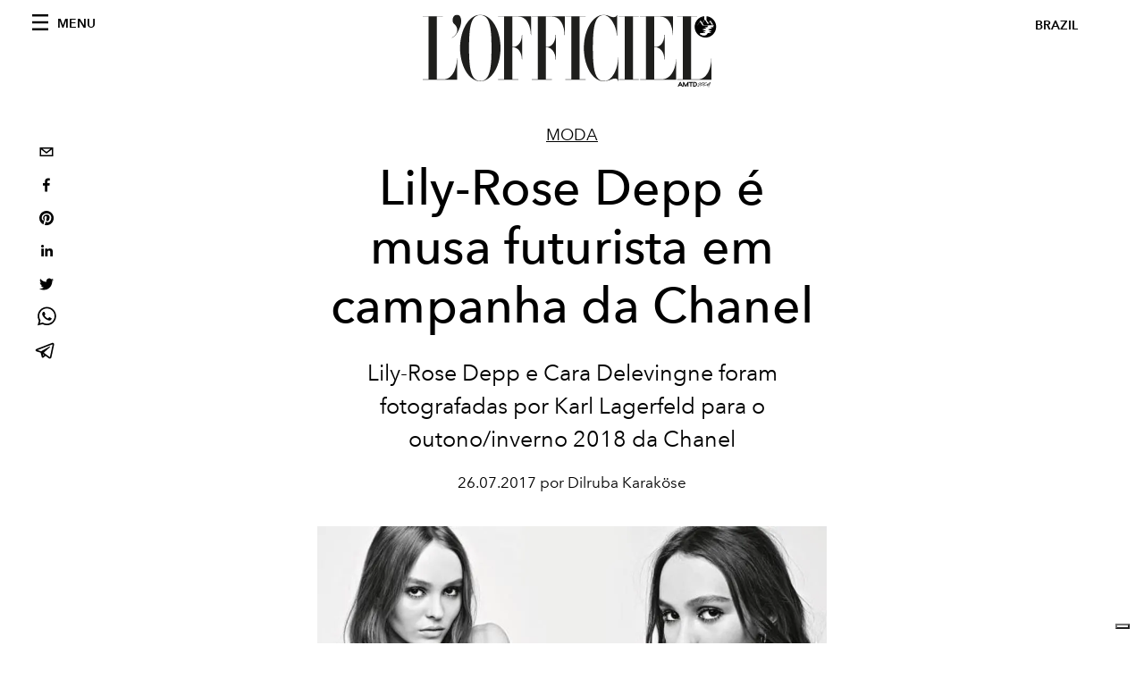

--- FILE ---
content_type: text/html; charset=utf-8
request_url: https://www.revistalofficiel.com.br/moda/viagem-futurista-com-chanel
body_size: 18755
content:
<!DOCTYPE html><html lang="pt"><head><meta charSet="utf-8"/><meta name="viewport" content="width=device-width"/><title>Lily-Rose Depp está em nova campanha da Chanel</title><meta property="og:title" content="Lily-Rose Depp está em nova campanha da Chanel"/><meta name="twitter:title" content="Lily-Rose Depp está em nova campanha da Chanel"/><meta name="description" content="Lily-Rose Depp e Cara Delevingne foram fotografadas por Karl Lagerfeld para o outono/inverno 2018 da Chanel"/><meta property="og:description" content="Lily-Rose Depp e Cara Delevingne foram fotografadas por Karl Lagerfeld para o outono/inverno 2018 da Chanel"/><meta name="twitter:description" content="Lily-Rose Depp e Cara Delevingne foram fotografadas por Karl Lagerfeld para o outono/inverno 2018 da Chanel"/><meta property="og:image" content="https://www.datocms-assets.com/46743/1666909033-1501074055202674-untitled-article-1500952399-body-image-1500953936-chanel.jpg?auto=format&amp;fit=max&amp;w=1200"/><meta property="og:image:width" content="960"/><meta property="og:image:height" content="626"/><meta property="og:image:alt" content="Chanel"/><meta name="twitter:image" content="https://www.datocms-assets.com/46743/1666909033-1501074055202674-untitled-article-1500952399-body-image-1500953936-chanel.jpg?auto=format&amp;fit=max&amp;w=1200"/><meta name="twitter:image:alt" content="Chanel"/><meta property="og:locale" content="pt"/><meta property="og:type" content="article"/><meta property="og:site_name" content="L&#x27;Officiel Brasil"/><meta property="article:modified_time" content="2022-11-01T14:50:37Z"/><meta property="article:publisher" content="https://www.facebook.com/revistalofficielbrasil/"/><meta name="twitter:card" content="summary_large_image"/><meta name="twitter:site" content="@lofficielbrasil"/><meta name="robots" content="index,follow"/><meta name="googlebot" content="index,follow"/><meta property="og:url" content="https://www.revistalofficiel.com.br/moda/viagem-futurista-com-chanel"/><link rel="canonical" href="https://www.revistalofficiel.com.br/moda/viagem-futurista-com-chanel"/><script type="application/ld+json">{
    "@context": "https://schema.org",
    "@type": "Article",
    "mainEntityOfPage": {
      "@type": "WebPage",
      "@id": "https://www.revistalofficiel.com.br/moda/viagem-futurista-com-chanel"
    },
    "headline": "Lily-Rose Depp está em nova campanha da Chanel",
    "image": [
      "https://www.datocms-assets.com/46743/1666908871-1501074055269718-untitled-article-1500952399-body-image-1500953936-chanel.jpg?auto=format%2Ccompress&cs=srgb"
     ],
    "datePublished": "2022-11-01T14:50:38.000Z",
    "dateModified": "2022-11-01T14:50:37.000Z",
    "author": {"@type": "Person","name": "Dilruba Karaköse"},
    "publisher": {
      "@type": "Organization",
      "name": "L&#39;Officiel",
      "logo": {
        "@type": "ImageObject",
        "url": "https://www.datocms-assets.com/39109/1615808428-logo-lofficiel-amtd.svg"
      }
    },
    "description": "Lily-Rose Depp e Cara Delevingne foram fotografadas por Karl Lagerfeld para o outono/inverno 2018 da Chanel"
  }</script><meta name="next-head-count" content="26"/><link rel="apple-touch-icon" sizes="57x57" href="/favicon/apple-icon-57x57.png"/><link rel="apple-touch-icon" sizes="60x60" href="/favicon/apple-icon-60x60.png"/><link rel="apple-touch-icon" sizes="72x72" href="/favicon/apple-icon-72x72.png"/><link rel="apple-touch-icon" sizes="76x76" href="/favicon/apple-icon-76x76.png"/><link rel="apple-touch-icon" sizes="114x114" href="/favicon/apple-icon-114x114.png"/><link rel="apple-touch-icon" sizes="120x120" href="/favicon/apple-icon-120x120.png"/><link rel="apple-touch-icon" sizes="144x144" href="/favicon/apple-icon-144x144.png"/><link rel="apple-touch-icon" sizes="152x152" href="/favicon/apple-icon-152x152.png"/><link rel="apple-touch-icon" sizes="180x180" href="/favicon/apple-icon-180x180.png"/><link rel="icon" type="image/png" sizes="192x192" href="/favicon/android-icon-192x192.png"/><link rel="icon" type="image/png" sizes="32x32" href="/favicon/favicon-32x32.png"/><link rel="icon" type="image/png" sizes="96x96" href="/favicon/favicon-96x96.png"/><link rel="icon" type="image/png" sizes="16x16" href="/favicon/favicon-16x16.png"/><link rel="manifest" href="/favicon/site.webmanifest"/><link rel="mask-icon" href="/favicon/safari-pinned-tab.svg" color="#5bbad5"/><meta name="msapplication-TileColor" content="#da532c"/><meta name="msapplication-TileImage" content="/favicon/ms-icon-144x144.png"/><meta name="theme-color" content="#ffffff"/><meta name="facebook-domain-verification" content="my8ldgnnrivbk4xufd1tnhnd5lkl0x"/><link rel="preload" href="/_next/static/css/dde85d4528e20ee4.css" as="style"/><link rel="stylesheet" href="/_next/static/css/dde85d4528e20ee4.css" data-n-g=""/><link rel="preload" href="/_next/static/css/92dccaead4ed6abf.css" as="style"/><link rel="stylesheet" href="/_next/static/css/92dccaead4ed6abf.css" data-n-p=""/><noscript data-n-css=""></noscript><script defer="" nomodule="" src="/_next/static/chunks/polyfills-c67a75d1b6f99dc8.js"></script><script src="//imasdk.googleapis.com/js/sdkloader/ima3.js" defer="" data-nscript="beforeInteractive"></script><script defer="" src="/_next/static/chunks/863.6fb17ccb081ce857.js"></script><script defer="" src="/_next/static/chunks/472.88bef730dfa729e2.js"></script><script defer="" src="/_next/static/chunks/476.3f1e8085e2eea905.js"></script><script defer="" src="/_next/static/chunks/817.f0409e393399a3d0.js"></script><script defer="" src="/_next/static/chunks/240.43d38d29c613bdf8.js"></script><script src="/_next/static/chunks/webpack-a4ad6a4ab326c0f1.js" defer=""></script><script src="/_next/static/chunks/framework-d41e0a226a62b639.js" defer=""></script><script src="/_next/static/chunks/main-e2d3aacfa06d9b4b.js" defer=""></script><script src="/_next/static/chunks/pages/_app-f068beb435e861b0.js" defer=""></script><script src="/_next/static/chunks/611-4ab6d92441c00cdc.js" defer=""></script><script src="/_next/static/chunks/511-0c6a8d905e3d25eb.js" defer=""></script><script src="/_next/static/chunks/812-8ee18516722d855d.js" defer=""></script><script src="/_next/static/chunks/653-8a99b5cb0c476f65.js" defer=""></script><script src="/_next/static/chunks/161-bb12749c68e5f408.js" defer=""></script><script src="/_next/static/chunks/pages/%5Bcategory%5D/%5Bslug%5D-f7d7aec6bb803f48.js" defer=""></script><script src="/_next/static/Vj2lCDiF2BsllfDzmF2uK/_buildManifest.js" defer=""></script><script src="/_next/static/Vj2lCDiF2BsllfDzmF2uK/_ssgManifest.js" defer=""></script></head><body class="site-body body-main-channel"><noscript><iframe src="https://www.googletagmanager.com/ns.html?id=GTM-5MNMJLP" height="0" width="0" style="display:none;visibility:hidden"></iframe></noscript><div id="__next" data-reactroot=""><nav class="site-header"><div class="adv--topdesktop"><div class="_iub_cs_activate-inline adunitContainer"><div class="adBox"></div></div></div><div class="site-header__background"><progress class="site-header__progress" max="0" value="0"></progress><div class="wrap"><div class="site-header__content"><div class="site-header__left"><a class="site-header__nav-button"><i class="icon--hamburger"></i><span>Menu</span></a></div><a class="site-header__logo" title="L&#x27;Officiel brazil" href="/"><img alt="L&#x27;Officiel brazil" title="L&#x27;Officiel brazil" class="logo" src="/images/logo-lofficiel-amtd.svg" width="390" height="90"/><img alt="L&#x27;Officiel brazil" title="L&#x27;Officiel brazil" class="logo--rev" src="/images/logo-lofficiel-rev-amtd.svg" width="390" height="90"/></a><div class="site-header__right"><a class="site-header__tenants-button">brazil</a><a class="site-header__channels-button hidden--on-lap"><span class="text"><div class="hidden--on-lap">brazil</div></span></a></div></div></div></div></nav><nav class="aside-nav" id="main-nav"><div class="aside-nav__header"><a class="aside-nav__header__closer" title="Close navigation menu"><i class="icon--cross icon--large"></i></a></div><div class="aside-nav__content"><div class="space--bottom-2"><form action="/busca" class="form--with-inline-button"><div class="form__field"><input type="text" id="search-box-input" name="query" placeholder="Busca" required=""/><label for="search-box-input" class="input--hidden">Busca</label></div><button class="button--small button--compact" aria-label="Search button"><i class="icon--search"></i></button></form></div><div class="space--bottom-1"><h6 class="aside-nav__content__title">Categories</h6></div><ul class="aside-nav__content__list"><li class="aside-nav__content__list__item"><a class="aside-nav__content__list__link" aria-label="Link for the category moda" href="/categories/moda">Moda</a></li><li class="aside-nav__content__list__item"><a class="aside-nav__content__list__link" aria-label="Link for the category pop-culture" href="/categories/pop-culture">Pop culture</a></li><li class="aside-nav__content__list__item"><a class="aside-nav__content__list__link" aria-label="Link for the category cultura" href="/categories/cultura">Cultura</a></li><li class="aside-nav__content__list__item"><a class="aside-nav__content__list__link" aria-label="Link for the category fashion-week" href="/categories/fashion-week">Fashion Week</a></li><li class="aside-nav__content__list__item"><a class="aside-nav__content__list__link" aria-label="Link for the category beleza" href="/categories/beleza">Beleza</a></li><li class="aside-nav__content__list__item"><a class="aside-nav__content__list__link" aria-label="Link for the category joias" href="/categories/joias">Joias</a></li><li class="aside-nav__content__list__item"><a class="aside-nav__content__list__link" aria-label="Link for the category wellness" href="/categories/wellness">Wellness</a></li><li class="aside-nav__content__list__item"><a class="aside-nav__content__list__link" aria-label="Link for the category hommes" href="/categories/hommes">Hommes</a></li><li class="aside-nav__content__list__item"><a class="aside-nav__content__list__link" aria-label="Link for the category viagem" href="/categories/viagem">Viagem</a></li><li class="aside-nav__content__list__item"><a class="aside-nav__content__list__link" aria-label="Link for the category pet" href="/categories/pet">Pet</a></li><li class="aside-nav__content__list__item"><a class="aside-nav__content__list__link" aria-label="Link for the category maison" href="/categories/maison">Maison</a></li><li class="aside-nav__content__list__item"><a class="aside-nav__content__list__link" aria-label="Link for the category gastronomia" href="/categories/gastronomia">Gastronomia</a></li><li class="aside-nav__content__list__item"><a class="aside-nav__content__list__link" aria-label="Link for the category arte" href="/categories/arte">Arte</a></li><li class="aside-nav__content__list__item"><a class="aside-nav__content__list__link" aria-label="Link for the category videos" href="/categories/videos">Videos</a></li><li class="aside-nav__content__list__item"><a class="aside-nav__content__list__link" aria-label="Link for the category guia-de-natal" href="/categories/guia-de-natal">Guia de Natal</a></li><li class="aside-nav__content__list__item"><a class="aside-nav__content__list__link" aria-label="Link for the category noite" href="/categories/noite">Noite</a></li><li class="aside-nav__content__list__item"><a class="aside-nav__content__list__link" aria-label="Link for the category save-the-date" href="/categories/save-the-date">Save The Date</a></li><li class="aside-nav__content__list__item"><a href="https://www.lofficielcoffee.com" target="_blank" rel="noopener noreferrer" class="aside-nav__content__list__link" aria-label="L&#x27;Officiel Coffee">L&#x27;Officiel Coffee</a></li></ul></div><div class="aside-nav__footer"><div class="space--bottom-2"><div class="aside-nav__footer__logo"><span style="box-sizing:border-box;display:inline-block;overflow:hidden;width:initial;height:initial;background:none;opacity:1;border:0;margin:0;padding:0;position:relative;max-width:100%"><span style="box-sizing:border-box;display:block;width:initial;height:initial;background:none;opacity:1;border:0;margin:0;padding:0;max-width:100%"><img style="display:block;max-width:100%;width:initial;height:initial;background:none;opacity:1;border:0;margin:0;padding:0" alt="" aria-hidden="true" src="data:image/svg+xml,%3csvg%20xmlns=%27http://www.w3.org/2000/svg%27%20version=%271.1%27%20width=%27150%27%20height=%2734%27/%3e"/></span><img alt="L&#x27;Officiel brazil" title="L&#x27;Officiel brazil" src="[data-uri]" decoding="async" data-nimg="intrinsic" style="position:absolute;top:0;left:0;bottom:0;right:0;box-sizing:border-box;padding:0;border:none;margin:auto;display:block;width:0;height:0;min-width:100%;max-width:100%;min-height:100%;max-height:100%"/><noscript><img alt="L&#x27;Officiel brazil" title="L&#x27;Officiel brazil" srcSet="/images/logo-lofficiel-rev-amtd.svg 1x, /images/logo-lofficiel-rev-amtd.svg 2x" src="/images/logo-lofficiel-rev-amtd.svg" decoding="async" data-nimg="intrinsic" style="position:absolute;top:0;left:0;bottom:0;right:0;box-sizing:border-box;padding:0;border:none;margin:auto;display:block;width:0;height:0;min-width:100%;max-width:100%;min-height:100%;max-height:100%" loading="lazy"/></noscript></span></div></div><div class="space--bottom-1"><h6 class="aside-nav__footer__title"><a class="aside-nav__footer__title" href="/issues">Buy the Issue</a></h6><h6 class="aside-nav__footer__title space--bottom-2"><a class="aside-nav__footer__title" href="/contatos">Contatos</a></h6><h6 class="aside-nav__footer__title">Follow us</h6><ul class="aside-nav__footer__inline-list"><li class="aside-nav__footer__inline-list__item"><a href="https://www.twitter.com/lofficielbrasil" target="_blank" rel="noopener noreferrer" class="aside-nav__footer__inline-list__link" aria-label="Link for social handle twitter"><span>twitter</span><i class="icon--twitter"></i></a></li><li class="aside-nav__footer__inline-list__item"><a href="https://www.facebook.com/revistalofficielbrasil/" target="_blank" rel="noopener noreferrer" class="aside-nav__footer__inline-list__link" aria-label="Link for social handle facebook"><span>facebook</span><i class="icon--facebook"></i></a></li><li class="aside-nav__footer__inline-list__item"><a href="https://www.instagram.com/lofficielbrasil/" target="_blank" rel="noopener noreferrer" class="aside-nav__footer__inline-list__link" aria-label="Link for social handle instagram"><span>instagram</span><i class="icon--instagram"></i></a></li></ul></div></div></nav><nav class="aside-nav aside-nav--right aside-nav--rev" id="tenants-nav"><div class="aside-nav__header"><a class="aside-nav__header__closer" title="Close navigation menu"><i class="icon--cross icon--large"></i></a></div><div class="aside-nav__content"><ul class="aside-nav__content__list"><li class="aside-nav__content__list__item"><a class="aside-nav__content__list__link" href="https://www.lofficiel.com.ar" target="_blank" rel="noopener noreferrer">argentina</a></li><li class="aside-nav__content__list__item"><a class="aside-nav__content__list__link" href="https://lofficielbaltic.com" target="_blank" rel="noopener noreferrer">baltic</a></li><li class="aside-nav__content__list__item"><a class="aside-nav__content__list__link" href="https://www.lofficiel.be" target="_blank" rel="noopener noreferrer">belgium</a></li><li class="aside-nav__content__list__item"><a class="aside-nav__content__list__link" href="https://www.revistalofficiel.com.br" target="_blank" rel="noopener noreferrer">brazil</a></li><li class="aside-nav__content__list__item"><a class="aside-nav__content__list__link" href="https://www.lofficiel-canada.com" target="_blank" rel="noopener noreferrer">canada</a></li><li class="aside-nav__content__list__item"><a class="aside-nav__content__list__link" href="https://www.lofficielchile.com" target="_blank" rel="noopener noreferrer">chile</a></li><li class="aside-nav__content__list__item"><a class="aside-nav__content__list__link" href="https://www.lofficiel.com" target="_blank" rel="noopener noreferrer">france</a></li><li class="aside-nav__content__list__item"><a class="aside-nav__content__list__link" href="https://www.lofficielhk.com" target="_blank" rel="noopener noreferrer">hong kong sar</a></li><li class="aside-nav__content__list__item"><a class="aside-nav__content__list__link" href="https://www.lofficielibiza.com" target="_blank" rel="noopener noreferrer">ibiza</a></li><li class="aside-nav__content__list__item"><a class="aside-nav__content__list__link" href="https://www.lofficielitalia.com" target="_blank" rel="noopener noreferrer">italy</a></li><li class="aside-nav__content__list__item"><a class="aside-nav__content__list__link" href="https://www.lofficieljapan.com" target="_blank" rel="noopener noreferrer">japan</a></li><li class="aside-nav__content__list__item"><a class="aside-nav__content__list__link" href="https://www.lofficielkorea.com" target="_blank" rel="noopener noreferrer">korea</a></li><li class="aside-nav__content__list__item"><a class="aside-nav__content__list__link" href="https://lofficielbaltic.com/lv" target="_blank" rel="noopener noreferrer">latvia</a></li><li class="aside-nav__content__list__item"><a class="aside-nav__content__list__link" href="https://www.lofficielmalaysia.com" target="_blank" rel="noopener noreferrer">malaysia</a></li><li class="aside-nav__content__list__item"><a class="aside-nav__content__list__link" href="https://www.hommesmalaysia.com" target="_blank" rel="noopener noreferrer">malaysia hommes</a></li><li class="aside-nav__content__list__item"><a class="aside-nav__content__list__link" href="https://www.lofficielmexico.com" target="_blank" rel="noopener noreferrer">mexico</a></li><li class="aside-nav__content__list__item"><a class="aside-nav__content__list__link" href="https://www.lofficielmonaco.com/" target="_blank" rel="noopener noreferrer">monaco</a></li><li class="aside-nav__content__list__item"><a class="aside-nav__content__list__link" href="https://www.lofficielph.com" target="_blank" rel="noopener noreferrer">philippines</a></li><li class="aside-nav__content__list__item"><a class="aside-nav__content__list__link" href="https://www.lofficiel.com/categories/french-riviera" target="_blank" rel="noopener noreferrer">riviera</a></li><li class="aside-nav__content__list__item"><a class="aside-nav__content__list__link" href="https://www.lofficielsingapore.com" target="_blank" rel="noopener noreferrer">singapore</a></li><li class="aside-nav__content__list__item"><a class="aside-nav__content__list__link" href="https://www.hommessingapore.com" target="_blank" rel="noopener noreferrer">singapore hommes</a></li><li class="aside-nav__content__list__item"><a class="aside-nav__content__list__link" href="https://www.lofficielstbarth.com" target="_blank" rel="noopener noreferrer">st. barth</a></li><li class="aside-nav__content__list__item"><a class="aside-nav__content__list__link" href="https://www.lofficiel.es" target="_blank" rel="noopener noreferrer">spain</a></li><li class="aside-nav__content__list__item"><a class="aside-nav__content__list__link" href="https://www.lofficiel.ch" target="_blank" rel="noopener noreferrer">switzerland</a></li><li class="aside-nav__content__list__item"><a class="aside-nav__content__list__link" href="https://www.lofficiel.com.tr" target="_blank" rel="noopener noreferrer">turkey</a></li><li class="aside-nav__content__list__item"><a class="aside-nav__content__list__link" href="https://www.lofficiel.co.uk" target="_blank" rel="noopener noreferrer">uk</a></li><li class="aside-nav__content__list__item"><a class="aside-nav__content__list__link" href="https://www.lofficielusa.com" target="_blank" rel="noopener noreferrer">usa</a></li><li class="aside-nav__content__list__item"><a class="aside-nav__content__list__link" href="https://www.lofficielvietnam.com/" target="_blank" rel="noopener noreferrer">vietnam</a></li></ul></div></nav><main class="site-content"><div class="wrap--on-fullhd"><div class="site-background"><div class="wrap--full"><div class="site-content__spacer"><article class="article-layout"><aside class="article-layout__left"><div class="article-layout__toolbar"><div class="article-layout__toolbar__item"><div class="social-share-button"><button aria-label="email" class="react-share__ShareButton" style="background-color:transparent;border:none;padding:0;font:inherit;color:inherit;cursor:pointer"><svg viewBox="0 0 64 64" width="32" height="32"><rect width="64" height="64" rx="0" ry="0" fill="#7f7f7f" style="fill:white"></rect><path d="M17,22v20h30V22H17z M41.1,25L32,32.1L22.9,25H41.1z M20,39V26.6l12,9.3l12-9.3V39H20z" fill="black"></path></svg></button><button aria-label="facebook" class="react-share__ShareButton" style="background-color:transparent;border:none;padding:0;font:inherit;color:inherit;cursor:pointer"><svg viewBox="0 0 64 64" width="32" height="32"><rect width="64" height="64" rx="0" ry="0" fill="#3b5998" style="fill:white"></rect><path d="M34.1,47V33.3h4.6l0.7-5.3h-5.3v-3.4c0-1.5,0.4-2.6,2.6-2.6l2.8,0v-4.8c-0.5-0.1-2.2-0.2-4.1-0.2 c-4.1,0-6.9,2.5-6.9,7V28H24v5.3h4.6V47H34.1z" fill="black"></path></svg></button><button aria-label="pinterest" class="react-share__ShareButton" style="background-color:transparent;border:none;padding:0;font:inherit;color:inherit;cursor:pointer"><svg viewBox="0 0 64 64" width="32" height="32"><rect width="64" height="64" rx="0" ry="0" fill="#cb2128" style="fill:white"></rect><path d="M32,16c-8.8,0-16,7.2-16,16c0,6.6,3.9,12.2,9.6,14.7c0-1.1,0-2.5,0.3-3.7 c0.3-1.3,2.1-8.7,2.1-8.7s-0.5-1-0.5-2.5c0-2.4,1.4-4.1,3.1-4.1c1.5,0,2.2,1.1,2.2,2.4c0,1.5-0.9,3.7-1.4,5.7 c-0.4,1.7,0.9,3.1,2.5,3.1c3,0,5.1-3.9,5.1-8.5c0-3.5-2.4-6.1-6.7-6.1c-4.9,0-7.9,3.6-7.9,7.7c0,1.4,0.4,2.4,1.1,3.1 c0.3,0.3,0.3,0.5,0.2,0.9c-0.1,0.3-0.3,1-0.3,1.3c-0.1,0.4-0.4,0.6-0.8,0.4c-2.2-0.9-3.3-3.4-3.3-6.1c0-4.5,3.8-10,11.4-10 c6.1,0,10.1,4.4,10.1,9.2c0,6.3-3.5,11-8.6,11c-1.7,0-3.4-0.9-3.9-2c0,0-0.9,3.7-1.1,4.4c-0.3,1.2-1,2.5-1.6,3.4 c1.4,0.4,3,0.7,4.5,0.7c8.8,0,16-7.2,16-16C48,23.2,40.8,16,32,16z" fill="black"></path></svg></button><button aria-label="linkedin" class="react-share__ShareButton" style="background-color:transparent;border:none;padding:0;font:inherit;color:inherit;cursor:pointer"><svg viewBox="0 0 64 64" width="32" height="32"><rect width="64" height="64" rx="0" ry="0" fill="#007fb1" style="fill:white"></rect><path d="M20.4,44h5.4V26.6h-5.4V44z M23.1,18c-1.7,0-3.1,1.4-3.1,3.1c0,1.7,1.4,3.1,3.1,3.1 c1.7,0,3.1-1.4,3.1-3.1C26.2,19.4,24.8,18,23.1,18z M39.5,26.2c-2.6,0-4.4,1.4-5.1,2.8h-0.1v-2.4h-5.2V44h5.4v-8.6 c0-2.3,0.4-4.5,3.2-4.5c2.8,0,2.8,2.6,2.8,4.6V44H46v-9.5C46,29.8,45,26.2,39.5,26.2z" fill="black"></path></svg></button><button aria-label="twitter" class="react-share__ShareButton" style="background-color:transparent;border:none;padding:0;font:inherit;color:inherit;cursor:pointer"><svg viewBox="0 0 64 64" width="32" height="32"><rect width="64" height="64" rx="0" ry="0" fill="#00aced" style="fill:white"></rect><path d="M48,22.1c-1.2,0.5-2.4,0.9-3.8,1c1.4-0.8,2.4-2.1,2.9-3.6c-1.3,0.8-2.7,1.3-4.2,1.6 C41.7,19.8,40,19,38.2,19c-3.6,0-6.6,2.9-6.6,6.6c0,0.5,0.1,1,0.2,1.5c-5.5-0.3-10.3-2.9-13.5-6.9c-0.6,1-0.9,2.1-0.9,3.3 c0,2.3,1.2,4.3,2.9,5.5c-1.1,0-2.1-0.3-3-0.8c0,0,0,0.1,0,0.1c0,3.2,2.3,5.8,5.3,6.4c-0.6,0.1-1.1,0.2-1.7,0.2c-0.4,0-0.8,0-1.2-0.1 c0.8,2.6,3.3,4.5,6.1,4.6c-2.2,1.8-5.1,2.8-8.2,2.8c-0.5,0-1.1,0-1.6-0.1c2.9,1.9,6.4,2.9,10.1,2.9c12.1,0,18.7-10,18.7-18.7 c0-0.3,0-0.6,0-0.8C46,24.5,47.1,23.4,48,22.1z" fill="black"></path></svg></button><button aria-label="whatsapp" class="react-share__ShareButton" style="background-color:transparent;border:none;padding:0;font:inherit;color:inherit;cursor:pointer"><svg viewBox="0 0 64 64" width="32" height="32"><rect width="64" height="64" rx="0" ry="0" fill="#25D366" style="fill:white"></rect><path d="m42.32286,33.93287c-0.5178,-0.2589 -3.04726,-1.49644 -3.52105,-1.66732c-0.4712,-0.17346 -0.81554,-0.2589 -1.15987,0.2589c-0.34175,0.51004 -1.33075,1.66474 -1.63108,2.00648c-0.30032,0.33658 -0.60064,0.36247 -1.11327,0.12945c-0.5178,-0.2589 -2.17994,-0.80259 -4.14759,-2.56312c-1.53269,-1.37217 -2.56312,-3.05503 -2.86603,-3.57283c-0.30033,-0.5178 -0.03366,-0.80259 0.22524,-1.06149c0.23301,-0.23301 0.5178,-0.59547 0.7767,-0.90616c0.25372,-0.31068 0.33657,-0.5178 0.51262,-0.85437c0.17088,-0.36246 0.08544,-0.64725 -0.04402,-0.90615c-0.12945,-0.2589 -1.15987,-2.79613 -1.58964,-3.80584c-0.41424,-1.00971 -0.84142,-0.88027 -1.15987,-0.88027c-0.29773,-0.02588 -0.64208,-0.02588 -0.98382,-0.02588c-0.34693,0 -0.90616,0.12945 -1.37736,0.62136c-0.4712,0.5178 -1.80194,1.76053 -1.80194,4.27186c0,2.51134 1.84596,4.945 2.10227,5.30747c0.2589,0.33657 3.63497,5.51458 8.80262,7.74113c1.23237,0.5178 2.1903,0.82848 2.94111,1.08738c1.23237,0.38836 2.35599,0.33657 3.24402,0.20712c0.99159,-0.15534 3.04985,-1.24272 3.47963,-2.45956c0.44013,-1.21683 0.44013,-2.22654 0.31068,-2.45955c-0.12945,-0.23301 -0.46601,-0.36247 -0.98382,-0.59548m-9.40068,12.84407l-0.02589,0c-3.05503,0 -6.08417,-0.82849 -8.72495,-2.38189l-0.62136,-0.37023l-6.47252,1.68286l1.73463,-6.29129l-0.41424,-0.64725c-1.70875,-2.71846 -2.6149,-5.85116 -2.6149,-9.07706c0,-9.39809 7.68934,-17.06155 17.15993,-17.06155c4.58253,0 8.88029,1.78642 12.11655,5.02268c3.23625,3.21036 5.02267,7.50812 5.02267,12.06476c-0.0078,9.3981 -7.69712,17.06155 -17.14699,17.06155m14.58906,-31.58846c-3.93529,-3.80584 -9.1133,-5.95471 -14.62789,-5.95471c-11.36055,0 -20.60848,9.2065 -20.61625,20.52564c0,3.61684 0.94757,7.14565 2.75211,10.26282l-2.92557,10.63564l10.93337,-2.85309c3.0136,1.63108 6.4052,2.4958 9.85634,2.49839l0.01037,0c11.36574,0 20.61884,-9.2091 20.62403,-20.53082c0,-5.48093 -2.14111,-10.64081 -6.03239,-14.51915" fill="black"></path></svg></button><button aria-label="telegram" class="react-share__ShareButton" style="background-color:transparent;border:none;padding:0;font:inherit;color:inherit;cursor:pointer"><svg viewBox="0 0 64 64" width="32" height="32"><rect width="64" height="64" rx="0" ry="0" fill="#37aee2" style="fill:white"></rect><path d="m45.90873,15.44335c-0.6901,-0.0281 -1.37668,0.14048 -1.96142,0.41265c-0.84989,0.32661 -8.63939,3.33986 -16.5237,6.39174c-3.9685,1.53296 -7.93349,3.06593 -10.98537,4.24067c-3.05012,1.1765 -5.34694,2.05098 -5.4681,2.09312c-0.80775,0.28096 -1.89996,0.63566 -2.82712,1.72788c-0.23354,0.27218 -0.46884,0.62161 -0.58825,1.10275c-0.11941,0.48114 -0.06673,1.09222 0.16682,1.5716c0.46533,0.96052 1.25376,1.35737 2.18443,1.71383c3.09051,0.99037 6.28638,1.93508 8.93263,2.8236c0.97632,3.44171 1.91401,6.89571 2.84116,10.34268c0.30554,0.69185 0.97105,0.94823 1.65764,0.95525l-0.00351,0.03512c0,0 0.53908,0.05268 1.06412,-0.07375c0.52679,-0.12292 1.18879,-0.42846 1.79109,-0.99212c0.662,-0.62161 2.45836,-2.38812 3.47683,-3.38552l7.6736,5.66477l0.06146,0.03512c0,0 0.84989,0.59703 2.09312,0.68132c0.62161,0.04214 1.4399,-0.07726 2.14229,-0.59176c0.70766,-0.51626 1.1765,-1.34683 1.396,-2.29506c0.65673,-2.86224 5.00979,-23.57745 5.75257,-27.00686l-0.02107,0.08077c0.51977,-1.93157 0.32837,-3.70159 -0.87096,-4.74991c-0.60054,-0.52152 -1.2924,-0.7498 -1.98425,-0.77965l0,0.00176zm-0.2072,3.29069c0.04741,0.0439 0.0439,0.0439 0.00351,0.04741c-0.01229,-0.00351 0.14048,0.2072 -0.15804,1.32576l-0.01229,0.04214l-0.00878,0.03863c-0.75858,3.50668 -5.15554,24.40802 -5.74203,26.96472c-0.08077,0.34417 -0.11414,0.31959 -0.09482,0.29852c-0.1756,-0.02634 -0.50045,-0.16506 -0.52679,-0.1756l-13.13468,-9.70175c4.4988,-4.33199 9.09945,-8.25307 13.744,-12.43229c0.8218,-0.41265 0.68483,-1.68573 -0.29852,-1.70681c-1.04305,0.24584 -1.92279,0.99564 -2.8798,1.47502c-5.49971,3.2626 -11.11882,6.13186 -16.55882,9.49279c-2.792,-0.97105 -5.57873,-1.77704 -8.15298,-2.57601c2.2336,-0.89555 4.00889,-1.55579 5.75608,-2.23009c3.05188,-1.1765 7.01687,-2.7042 10.98537,-4.24067c7.94051,-3.06944 15.92667,-6.16346 16.62028,-6.43037l0.05619,-0.02283l0.05268,-0.02283c0.19316,-0.0878 0.30378,-0.09658 0.35471,-0.10009c0,0 -0.01756,-0.05795 -0.00351,-0.04566l-0.00176,0zm-20.91715,22.0638l2.16687,1.60145c-0.93418,0.91311 -1.81743,1.77353 -2.45485,2.38812l0.28798,-3.98957" fill="black"></path></svg></button></div></div></div><div class="adv--left-sidebar"><div class="_iub_cs_activate-inline adunitContainer"><div class="adBox"></div></div></div></aside><section class="article-layout__main"><div class="space--bottom-3"><header class="hero--center"><div class="hero__body"><a class="hero__pretitle" title="Moda" href="/categories/moda">Moda</a><h1 class="hero__title">Lily-Rose Depp é musa futurista em campanha da Chanel</h1><div class="hero__text"><p><span style="font-weight:400">Lily-Rose Depp e Cara Delevingne foram fotografadas por Karl Lagerfeld para o outono/inverno 2018 da Chanel</span></p></div><div class="hero__footer">26.07.2017 por Dilruba Karaköse</div><div class="hero__toolbar"><div class="hero__toolbar__item"><div class="social-share-button"><button aria-label="email" class="react-share__ShareButton" style="background-color:transparent;border:none;padding:0;font:inherit;color:inherit;cursor:pointer"><svg viewBox="0 0 64 64" width="32" height="32"><rect width="64" height="64" rx="0" ry="0" fill="#7f7f7f" style="fill:white"></rect><path d="M17,22v20h30V22H17z M41.1,25L32,32.1L22.9,25H41.1z M20,39V26.6l12,9.3l12-9.3V39H20z" fill="black"></path></svg></button><button aria-label="facebook" class="react-share__ShareButton" style="background-color:transparent;border:none;padding:0;font:inherit;color:inherit;cursor:pointer"><svg viewBox="0 0 64 64" width="32" height="32"><rect width="64" height="64" rx="0" ry="0" fill="#3b5998" style="fill:white"></rect><path d="M34.1,47V33.3h4.6l0.7-5.3h-5.3v-3.4c0-1.5,0.4-2.6,2.6-2.6l2.8,0v-4.8c-0.5-0.1-2.2-0.2-4.1-0.2 c-4.1,0-6.9,2.5-6.9,7V28H24v5.3h4.6V47H34.1z" fill="black"></path></svg></button><button aria-label="pinterest" class="react-share__ShareButton" style="background-color:transparent;border:none;padding:0;font:inherit;color:inherit;cursor:pointer"><svg viewBox="0 0 64 64" width="32" height="32"><rect width="64" height="64" rx="0" ry="0" fill="#cb2128" style="fill:white"></rect><path d="M32,16c-8.8,0-16,7.2-16,16c0,6.6,3.9,12.2,9.6,14.7c0-1.1,0-2.5,0.3-3.7 c0.3-1.3,2.1-8.7,2.1-8.7s-0.5-1-0.5-2.5c0-2.4,1.4-4.1,3.1-4.1c1.5,0,2.2,1.1,2.2,2.4c0,1.5-0.9,3.7-1.4,5.7 c-0.4,1.7,0.9,3.1,2.5,3.1c3,0,5.1-3.9,5.1-8.5c0-3.5-2.4-6.1-6.7-6.1c-4.9,0-7.9,3.6-7.9,7.7c0,1.4,0.4,2.4,1.1,3.1 c0.3,0.3,0.3,0.5,0.2,0.9c-0.1,0.3-0.3,1-0.3,1.3c-0.1,0.4-0.4,0.6-0.8,0.4c-2.2-0.9-3.3-3.4-3.3-6.1c0-4.5,3.8-10,11.4-10 c6.1,0,10.1,4.4,10.1,9.2c0,6.3-3.5,11-8.6,11c-1.7,0-3.4-0.9-3.9-2c0,0-0.9,3.7-1.1,4.4c-0.3,1.2-1,2.5-1.6,3.4 c1.4,0.4,3,0.7,4.5,0.7c8.8,0,16-7.2,16-16C48,23.2,40.8,16,32,16z" fill="black"></path></svg></button><button aria-label="linkedin" class="react-share__ShareButton" style="background-color:transparent;border:none;padding:0;font:inherit;color:inherit;cursor:pointer"><svg viewBox="0 0 64 64" width="32" height="32"><rect width="64" height="64" rx="0" ry="0" fill="#007fb1" style="fill:white"></rect><path d="M20.4,44h5.4V26.6h-5.4V44z M23.1,18c-1.7,0-3.1,1.4-3.1,3.1c0,1.7,1.4,3.1,3.1,3.1 c1.7,0,3.1-1.4,3.1-3.1C26.2,19.4,24.8,18,23.1,18z M39.5,26.2c-2.6,0-4.4,1.4-5.1,2.8h-0.1v-2.4h-5.2V44h5.4v-8.6 c0-2.3,0.4-4.5,3.2-4.5c2.8,0,2.8,2.6,2.8,4.6V44H46v-9.5C46,29.8,45,26.2,39.5,26.2z" fill="black"></path></svg></button><button aria-label="twitter" class="react-share__ShareButton" style="background-color:transparent;border:none;padding:0;font:inherit;color:inherit;cursor:pointer"><svg viewBox="0 0 64 64" width="32" height="32"><rect width="64" height="64" rx="0" ry="0" fill="#00aced" style="fill:white"></rect><path d="M48,22.1c-1.2,0.5-2.4,0.9-3.8,1c1.4-0.8,2.4-2.1,2.9-3.6c-1.3,0.8-2.7,1.3-4.2,1.6 C41.7,19.8,40,19,38.2,19c-3.6,0-6.6,2.9-6.6,6.6c0,0.5,0.1,1,0.2,1.5c-5.5-0.3-10.3-2.9-13.5-6.9c-0.6,1-0.9,2.1-0.9,3.3 c0,2.3,1.2,4.3,2.9,5.5c-1.1,0-2.1-0.3-3-0.8c0,0,0,0.1,0,0.1c0,3.2,2.3,5.8,5.3,6.4c-0.6,0.1-1.1,0.2-1.7,0.2c-0.4,0-0.8,0-1.2-0.1 c0.8,2.6,3.3,4.5,6.1,4.6c-2.2,1.8-5.1,2.8-8.2,2.8c-0.5,0-1.1,0-1.6-0.1c2.9,1.9,6.4,2.9,10.1,2.9c12.1,0,18.7-10,18.7-18.7 c0-0.3,0-0.6,0-0.8C46,24.5,47.1,23.4,48,22.1z" fill="black"></path></svg></button><button aria-label="whatsapp" class="react-share__ShareButton" style="background-color:transparent;border:none;padding:0;font:inherit;color:inherit;cursor:pointer"><svg viewBox="0 0 64 64" width="32" height="32"><rect width="64" height="64" rx="0" ry="0" fill="#25D366" style="fill:white"></rect><path d="m42.32286,33.93287c-0.5178,-0.2589 -3.04726,-1.49644 -3.52105,-1.66732c-0.4712,-0.17346 -0.81554,-0.2589 -1.15987,0.2589c-0.34175,0.51004 -1.33075,1.66474 -1.63108,2.00648c-0.30032,0.33658 -0.60064,0.36247 -1.11327,0.12945c-0.5178,-0.2589 -2.17994,-0.80259 -4.14759,-2.56312c-1.53269,-1.37217 -2.56312,-3.05503 -2.86603,-3.57283c-0.30033,-0.5178 -0.03366,-0.80259 0.22524,-1.06149c0.23301,-0.23301 0.5178,-0.59547 0.7767,-0.90616c0.25372,-0.31068 0.33657,-0.5178 0.51262,-0.85437c0.17088,-0.36246 0.08544,-0.64725 -0.04402,-0.90615c-0.12945,-0.2589 -1.15987,-2.79613 -1.58964,-3.80584c-0.41424,-1.00971 -0.84142,-0.88027 -1.15987,-0.88027c-0.29773,-0.02588 -0.64208,-0.02588 -0.98382,-0.02588c-0.34693,0 -0.90616,0.12945 -1.37736,0.62136c-0.4712,0.5178 -1.80194,1.76053 -1.80194,4.27186c0,2.51134 1.84596,4.945 2.10227,5.30747c0.2589,0.33657 3.63497,5.51458 8.80262,7.74113c1.23237,0.5178 2.1903,0.82848 2.94111,1.08738c1.23237,0.38836 2.35599,0.33657 3.24402,0.20712c0.99159,-0.15534 3.04985,-1.24272 3.47963,-2.45956c0.44013,-1.21683 0.44013,-2.22654 0.31068,-2.45955c-0.12945,-0.23301 -0.46601,-0.36247 -0.98382,-0.59548m-9.40068,12.84407l-0.02589,0c-3.05503,0 -6.08417,-0.82849 -8.72495,-2.38189l-0.62136,-0.37023l-6.47252,1.68286l1.73463,-6.29129l-0.41424,-0.64725c-1.70875,-2.71846 -2.6149,-5.85116 -2.6149,-9.07706c0,-9.39809 7.68934,-17.06155 17.15993,-17.06155c4.58253,0 8.88029,1.78642 12.11655,5.02268c3.23625,3.21036 5.02267,7.50812 5.02267,12.06476c-0.0078,9.3981 -7.69712,17.06155 -17.14699,17.06155m14.58906,-31.58846c-3.93529,-3.80584 -9.1133,-5.95471 -14.62789,-5.95471c-11.36055,0 -20.60848,9.2065 -20.61625,20.52564c0,3.61684 0.94757,7.14565 2.75211,10.26282l-2.92557,10.63564l10.93337,-2.85309c3.0136,1.63108 6.4052,2.4958 9.85634,2.49839l0.01037,0c11.36574,0 20.61884,-9.2091 20.62403,-20.53082c0,-5.48093 -2.14111,-10.64081 -6.03239,-14.51915" fill="black"></path></svg></button><button aria-label="telegram" class="react-share__ShareButton" style="background-color:transparent;border:none;padding:0;font:inherit;color:inherit;cursor:pointer"><svg viewBox="0 0 64 64" width="32" height="32"><rect width="64" height="64" rx="0" ry="0" fill="#37aee2" style="fill:white"></rect><path d="m45.90873,15.44335c-0.6901,-0.0281 -1.37668,0.14048 -1.96142,0.41265c-0.84989,0.32661 -8.63939,3.33986 -16.5237,6.39174c-3.9685,1.53296 -7.93349,3.06593 -10.98537,4.24067c-3.05012,1.1765 -5.34694,2.05098 -5.4681,2.09312c-0.80775,0.28096 -1.89996,0.63566 -2.82712,1.72788c-0.23354,0.27218 -0.46884,0.62161 -0.58825,1.10275c-0.11941,0.48114 -0.06673,1.09222 0.16682,1.5716c0.46533,0.96052 1.25376,1.35737 2.18443,1.71383c3.09051,0.99037 6.28638,1.93508 8.93263,2.8236c0.97632,3.44171 1.91401,6.89571 2.84116,10.34268c0.30554,0.69185 0.97105,0.94823 1.65764,0.95525l-0.00351,0.03512c0,0 0.53908,0.05268 1.06412,-0.07375c0.52679,-0.12292 1.18879,-0.42846 1.79109,-0.99212c0.662,-0.62161 2.45836,-2.38812 3.47683,-3.38552l7.6736,5.66477l0.06146,0.03512c0,0 0.84989,0.59703 2.09312,0.68132c0.62161,0.04214 1.4399,-0.07726 2.14229,-0.59176c0.70766,-0.51626 1.1765,-1.34683 1.396,-2.29506c0.65673,-2.86224 5.00979,-23.57745 5.75257,-27.00686l-0.02107,0.08077c0.51977,-1.93157 0.32837,-3.70159 -0.87096,-4.74991c-0.60054,-0.52152 -1.2924,-0.7498 -1.98425,-0.77965l0,0.00176zm-0.2072,3.29069c0.04741,0.0439 0.0439,0.0439 0.00351,0.04741c-0.01229,-0.00351 0.14048,0.2072 -0.15804,1.32576l-0.01229,0.04214l-0.00878,0.03863c-0.75858,3.50668 -5.15554,24.40802 -5.74203,26.96472c-0.08077,0.34417 -0.11414,0.31959 -0.09482,0.29852c-0.1756,-0.02634 -0.50045,-0.16506 -0.52679,-0.1756l-13.13468,-9.70175c4.4988,-4.33199 9.09945,-8.25307 13.744,-12.43229c0.8218,-0.41265 0.68483,-1.68573 -0.29852,-1.70681c-1.04305,0.24584 -1.92279,0.99564 -2.8798,1.47502c-5.49971,3.2626 -11.11882,6.13186 -16.55882,9.49279c-2.792,-0.97105 -5.57873,-1.77704 -8.15298,-2.57601c2.2336,-0.89555 4.00889,-1.55579 5.75608,-2.23009c3.05188,-1.1765 7.01687,-2.7042 10.98537,-4.24067c7.94051,-3.06944 15.92667,-6.16346 16.62028,-6.43037l0.05619,-0.02283l0.05268,-0.02283c0.19316,-0.0878 0.30378,-0.09658 0.35471,-0.10009c0,0 -0.01756,-0.05795 -0.00351,-0.04566l-0.00176,0zm-20.91715,22.0638l2.16687,1.60145c-0.93418,0.91311 -1.81743,1.77353 -2.45485,2.38812l0.28798,-3.98957" fill="black"></path></svg></button></div></div></div></div><figure class="article-layout__figure--extra-wrap"><span style="box-sizing:border-box;display:inline-block;overflow:hidden;width:initial;height:initial;background:none;opacity:1;border:0;margin:0;padding:0;position:relative;max-width:100%"><span style="box-sizing:border-box;display:block;width:initial;height:initial;background:none;opacity:1;border:0;margin:0;padding:0;max-width:100%"><img style="display:block;max-width:100%;width:initial;height:initial;background:none;opacity:1;border:0;margin:0;padding:0" alt="" aria-hidden="true" src="data:image/svg+xml,%3csvg%20xmlns=%27http://www.w3.org/2000/svg%27%20version=%271.1%27%20width=%27960%27%20height=%27626%27/%3e"/></span><img alt="Chanel" src="[data-uri]" decoding="async" data-nimg="intrinsic" style="position:absolute;top:0;left:0;bottom:0;right:0;box-sizing:border-box;padding:0;border:none;margin:auto;display:block;width:0;height:0;min-width:100%;max-width:100%;min-height:100%;max-height:100%;background-size:cover;background-position:0% 0%;filter:blur(20px);background-image:url(&quot;[data-uri]&quot;)"/><noscript><img alt="Chanel" srcSet="/_next/image?url=https%3A%2F%2Fwww.datocms-assets.com%2F46743%2F1666908871-1501074055269718-untitled-article-1500952399-body-image-1500953936-chanel.jpg%3Fauto%3Dformat%252Ccompress%26cs%3Dsrgb&amp;w=1080&amp;q=75 1x, /_next/image?url=https%3A%2F%2Fwww.datocms-assets.com%2F46743%2F1666908871-1501074055269718-untitled-article-1500952399-body-image-1500953936-chanel.jpg%3Fauto%3Dformat%252Ccompress%26cs%3Dsrgb&amp;w=1920&amp;q=75 2x" src="/_next/image?url=https%3A%2F%2Fwww.datocms-assets.com%2F46743%2F1666908871-1501074055269718-untitled-article-1500952399-body-image-1500953936-chanel.jpg%3Fauto%3Dformat%252Ccompress%26cs%3Dsrgb&amp;w=1920&amp;q=75" decoding="async" data-nimg="intrinsic" style="position:absolute;top:0;left:0;bottom:0;right:0;box-sizing:border-box;padding:0;border:none;margin:auto;display:block;width:0;height:0;min-width:100%;max-width:100%;min-height:100%;max-height:100%" loading="lazy"/></noscript></span></figure><div class="wrap"><figcaption class="figure-caption">Chanel</figcaption></div><div class="space--both-2"><div class="adv--topdesktop"><div class="article-layout__figure--extra-wrap _iub_cs_activate-inline adunitContainer"><div class="adBox"></div></div></div></div></header></div><div class="space--both-4 article-layout__figure--extra-wrap"></div><section><div class="adv--topdesktop space--bottom-2"><div class="_iub_cs_activate-inline adunitContainer"><div class="adBox"></div></div></div></section><section class="padding--bottom-2"><h3 class="section-header__title">Tags</h3><div class="tags-list"><a class="tags-list__item" href="/tags/chanel">chanel</a><a class="tags-list__item" href="/tags/lily-rose-depp">lily rose depp</a><a class="tags-list__item" href="/tags/cara-delevingne">cara-delevingne</a></div></section></section><aside class="article-layout__right"><div class="adv--right-sidebar"><div class="_iub_cs_activate-inline adunitContainer"><div class="adBox"></div></div></div></aside></article></div></div></div></div><div class="site-background"><div class="wrap"><div class="section-header"><h2 class="section-header__title">Posts relacionados</h2></div></div><div class="wrap--on-lap"><div class="grid" style="display:block"><div class="grid__item lap-4-12"><div class="space--bottom-1-on-lap"><a class="stack" href="/cultura/chanel-e-olivier-dahan-remontam-a-historia-feminista-francesa"><div class="stack__image"><span style="box-sizing:border-box;display:block;overflow:hidden;width:initial;height:initial;background:none;opacity:1;border:0;margin:0;padding:0;position:absolute;top:0;left:0;bottom:0;right:0"><img alt="clothing person hardhat helmet suit car transportation military military uniform officer" src="[data-uri]" decoding="async" data-nimg="fill" style="position:absolute;top:0;left:0;bottom:0;right:0;box-sizing:border-box;padding:0;border:none;margin:auto;display:block;width:0;height:0;min-width:100%;max-width:100%;min-height:100%;max-height:100%;object-fit:cover"/><noscript><img alt="clothing person hardhat helmet suit car transportation military military uniform officer" sizes="100vw" srcSet="/_next/image?url=https%3A%2F%2Fwww.datocms-assets.com%2F46743%2F1664462618-chanel-feminismo-1.jpg%3Fauto%3Dformat%252Ccompress%26crop%3Dfocalpoint%26cs%3Dsrgb%26fit%3Dcrop%26fp-x%3D0.56%26fp-y%3D0.3%26h%3D660%26w%3D868&amp;w=640&amp;q=75 640w, /_next/image?url=https%3A%2F%2Fwww.datocms-assets.com%2F46743%2F1664462618-chanel-feminismo-1.jpg%3Fauto%3Dformat%252Ccompress%26crop%3Dfocalpoint%26cs%3Dsrgb%26fit%3Dcrop%26fp-x%3D0.56%26fp-y%3D0.3%26h%3D660%26w%3D868&amp;w=750&amp;q=75 750w, /_next/image?url=https%3A%2F%2Fwww.datocms-assets.com%2F46743%2F1664462618-chanel-feminismo-1.jpg%3Fauto%3Dformat%252Ccompress%26crop%3Dfocalpoint%26cs%3Dsrgb%26fit%3Dcrop%26fp-x%3D0.56%26fp-y%3D0.3%26h%3D660%26w%3D868&amp;w=828&amp;q=75 828w, /_next/image?url=https%3A%2F%2Fwww.datocms-assets.com%2F46743%2F1664462618-chanel-feminismo-1.jpg%3Fauto%3Dformat%252Ccompress%26crop%3Dfocalpoint%26cs%3Dsrgb%26fit%3Dcrop%26fp-x%3D0.56%26fp-y%3D0.3%26h%3D660%26w%3D868&amp;w=1080&amp;q=75 1080w, /_next/image?url=https%3A%2F%2Fwww.datocms-assets.com%2F46743%2F1664462618-chanel-feminismo-1.jpg%3Fauto%3Dformat%252Ccompress%26crop%3Dfocalpoint%26cs%3Dsrgb%26fit%3Dcrop%26fp-x%3D0.56%26fp-y%3D0.3%26h%3D660%26w%3D868&amp;w=1200&amp;q=75 1200w, /_next/image?url=https%3A%2F%2Fwww.datocms-assets.com%2F46743%2F1664462618-chanel-feminismo-1.jpg%3Fauto%3Dformat%252Ccompress%26crop%3Dfocalpoint%26cs%3Dsrgb%26fit%3Dcrop%26fp-x%3D0.56%26fp-y%3D0.3%26h%3D660%26w%3D868&amp;w=1920&amp;q=75 1920w, /_next/image?url=https%3A%2F%2Fwww.datocms-assets.com%2F46743%2F1664462618-chanel-feminismo-1.jpg%3Fauto%3Dformat%252Ccompress%26crop%3Dfocalpoint%26cs%3Dsrgb%26fit%3Dcrop%26fp-x%3D0.56%26fp-y%3D0.3%26h%3D660%26w%3D868&amp;w=2048&amp;q=75 2048w, /_next/image?url=https%3A%2F%2Fwww.datocms-assets.com%2F46743%2F1664462618-chanel-feminismo-1.jpg%3Fauto%3Dformat%252Ccompress%26crop%3Dfocalpoint%26cs%3Dsrgb%26fit%3Dcrop%26fp-x%3D0.56%26fp-y%3D0.3%26h%3D660%26w%3D868&amp;w=3840&amp;q=75 3840w" src="/_next/image?url=https%3A%2F%2Fwww.datocms-assets.com%2F46743%2F1664462618-chanel-feminismo-1.jpg%3Fauto%3Dformat%252Ccompress%26crop%3Dfocalpoint%26cs%3Dsrgb%26fit%3Dcrop%26fp-x%3D0.56%26fp-y%3D0.3%26h%3D660%26w%3D868&amp;w=3840&amp;q=75" decoding="async" data-nimg="fill" style="position:absolute;top:0;left:0;bottom:0;right:0;box-sizing:border-box;padding:0;border:none;margin:auto;display:block;width:0;height:0;min-width:100%;max-width:100%;min-height:100%;max-height:100%;object-fit:cover" loading="lazy"/></noscript></span></div><div class="stack__body"><h4 class="stack__pretitle">Cultura</h4><h3 class="stack__title"><span class="hover-underline">Chanel e Olivier Dahan remontam a história feminista francesa</span></h3><div class="stack__text"><p>Simone Veil foi uma política francesa e ativista dos direitos das mulheres e ganha homenagem nos cinemas pelas lentes de Olivier Dahan e figurino Chanel</p></div><div class="stack__footer">29.09.2022 por Danielle Moreira</div></div></a></div></div><div class="grid__item lap-4-12"><div class="space--bottom-1-on-lap"><a class="stack" href="/pop-culture/lily-rose-depp-e-amber-heard-nunca-se-deram-bem"><div class="stack__image"><span style="box-sizing:border-box;display:block;overflow:hidden;width:initial;height:initial;background:none;opacity:1;border:0;margin:0;padding:0;position:absolute;top:0;left:0;bottom:0;right:0"><img alt="(Foto: Reprodução/Instagram)" src="[data-uri]" decoding="async" data-nimg="fill" style="position:absolute;top:0;left:0;bottom:0;right:0;box-sizing:border-box;padding:0;border:none;margin:auto;display:block;width:0;height:0;min-width:100%;max-width:100%;min-height:100%;max-height:100%;object-fit:cover"/><noscript><img alt="(Foto: Reprodução/Instagram)" sizes="100vw" srcSet="/_next/image?url=https%3A%2F%2Fwww.datocms-assets.com%2F46743%2F1650656984-lily-rose-depp.jpg%3Fauto%3Dformat%252Ccompress%26crop%3Dfocalpoint%26cs%3Dsrgb%26fit%3Dcrop%26fp-x%3D0.5%26fp-y%3D0.25%26h%3D660%26w%3D868&amp;w=640&amp;q=75 640w, /_next/image?url=https%3A%2F%2Fwww.datocms-assets.com%2F46743%2F1650656984-lily-rose-depp.jpg%3Fauto%3Dformat%252Ccompress%26crop%3Dfocalpoint%26cs%3Dsrgb%26fit%3Dcrop%26fp-x%3D0.5%26fp-y%3D0.25%26h%3D660%26w%3D868&amp;w=750&amp;q=75 750w, /_next/image?url=https%3A%2F%2Fwww.datocms-assets.com%2F46743%2F1650656984-lily-rose-depp.jpg%3Fauto%3Dformat%252Ccompress%26crop%3Dfocalpoint%26cs%3Dsrgb%26fit%3Dcrop%26fp-x%3D0.5%26fp-y%3D0.25%26h%3D660%26w%3D868&amp;w=828&amp;q=75 828w, /_next/image?url=https%3A%2F%2Fwww.datocms-assets.com%2F46743%2F1650656984-lily-rose-depp.jpg%3Fauto%3Dformat%252Ccompress%26crop%3Dfocalpoint%26cs%3Dsrgb%26fit%3Dcrop%26fp-x%3D0.5%26fp-y%3D0.25%26h%3D660%26w%3D868&amp;w=1080&amp;q=75 1080w, /_next/image?url=https%3A%2F%2Fwww.datocms-assets.com%2F46743%2F1650656984-lily-rose-depp.jpg%3Fauto%3Dformat%252Ccompress%26crop%3Dfocalpoint%26cs%3Dsrgb%26fit%3Dcrop%26fp-x%3D0.5%26fp-y%3D0.25%26h%3D660%26w%3D868&amp;w=1200&amp;q=75 1200w, /_next/image?url=https%3A%2F%2Fwww.datocms-assets.com%2F46743%2F1650656984-lily-rose-depp.jpg%3Fauto%3Dformat%252Ccompress%26crop%3Dfocalpoint%26cs%3Dsrgb%26fit%3Dcrop%26fp-x%3D0.5%26fp-y%3D0.25%26h%3D660%26w%3D868&amp;w=1920&amp;q=75 1920w, /_next/image?url=https%3A%2F%2Fwww.datocms-assets.com%2F46743%2F1650656984-lily-rose-depp.jpg%3Fauto%3Dformat%252Ccompress%26crop%3Dfocalpoint%26cs%3Dsrgb%26fit%3Dcrop%26fp-x%3D0.5%26fp-y%3D0.25%26h%3D660%26w%3D868&amp;w=2048&amp;q=75 2048w, /_next/image?url=https%3A%2F%2Fwww.datocms-assets.com%2F46743%2F1650656984-lily-rose-depp.jpg%3Fauto%3Dformat%252Ccompress%26crop%3Dfocalpoint%26cs%3Dsrgb%26fit%3Dcrop%26fp-x%3D0.5%26fp-y%3D0.25%26h%3D660%26w%3D868&amp;w=3840&amp;q=75 3840w" src="/_next/image?url=https%3A%2F%2Fwww.datocms-assets.com%2F46743%2F1650656984-lily-rose-depp.jpg%3Fauto%3Dformat%252Ccompress%26crop%3Dfocalpoint%26cs%3Dsrgb%26fit%3Dcrop%26fp-x%3D0.5%26fp-y%3D0.25%26h%3D660%26w%3D868&amp;w=3840&amp;q=75" decoding="async" data-nimg="fill" style="position:absolute;top:0;left:0;bottom:0;right:0;box-sizing:border-box;padding:0;border:none;margin:auto;display:block;width:0;height:0;min-width:100%;max-width:100%;min-height:100%;max-height:100%;object-fit:cover" loading="lazy"/></noscript></span></div><div class="stack__body"><h4 class="stack__pretitle">Pop culture</h4><h3 class="stack__title"><span class="hover-underline">Lily-Rose Depp e Amber Heard nunca se deram bem</span></h3><div class="stack__text"><p><span style="font-weight:400">Lily-Rose Depp não compareceu ao casamento de Johnny Depp e Amber Heard </span></p></div><div class="stack__footer">22.04.2022 por Victória Theonila</div></div></a></div></div><div class="grid__item lap-4-12"><div class="space--bottom-1-on-lap"><a class="stack" href="/pop-culture/comportamento-de-cara-delevingne-preocupa-fas"><div class="stack__image"><span style="box-sizing:border-box;display:block;overflow:hidden;width:initial;height:initial;background:none;opacity:1;border:0;margin:0;padding:0;position:absolute;top:0;left:0;bottom:0;right:0"><img alt="Cara Delevingne" src="[data-uri]" decoding="async" data-nimg="fill" style="position:absolute;top:0;left:0;bottom:0;right:0;box-sizing:border-box;padding:0;border:none;margin:auto;display:block;width:0;height:0;min-width:100%;max-width:100%;min-height:100%;max-height:100%;object-fit:cover"/><noscript><img alt="Cara Delevingne" sizes="100vw" srcSet="/_next/image?url=https%3A%2F%2Fwww.datocms-assets.com%2F46743%2F1706289637-cara-delevingne-12-cara-delevingne.jpg%3Fauto%3Dformat%252Ccompress%26crop%3Dfocalpoint%26cs%3Dsrgb%26fit%3Dcrop%26fp-x%3D0.53%26fp-y%3D0.3%26h%3D660%26w%3D868&amp;w=640&amp;q=75 640w, /_next/image?url=https%3A%2F%2Fwww.datocms-assets.com%2F46743%2F1706289637-cara-delevingne-12-cara-delevingne.jpg%3Fauto%3Dformat%252Ccompress%26crop%3Dfocalpoint%26cs%3Dsrgb%26fit%3Dcrop%26fp-x%3D0.53%26fp-y%3D0.3%26h%3D660%26w%3D868&amp;w=750&amp;q=75 750w, /_next/image?url=https%3A%2F%2Fwww.datocms-assets.com%2F46743%2F1706289637-cara-delevingne-12-cara-delevingne.jpg%3Fauto%3Dformat%252Ccompress%26crop%3Dfocalpoint%26cs%3Dsrgb%26fit%3Dcrop%26fp-x%3D0.53%26fp-y%3D0.3%26h%3D660%26w%3D868&amp;w=828&amp;q=75 828w, /_next/image?url=https%3A%2F%2Fwww.datocms-assets.com%2F46743%2F1706289637-cara-delevingne-12-cara-delevingne.jpg%3Fauto%3Dformat%252Ccompress%26crop%3Dfocalpoint%26cs%3Dsrgb%26fit%3Dcrop%26fp-x%3D0.53%26fp-y%3D0.3%26h%3D660%26w%3D868&amp;w=1080&amp;q=75 1080w, /_next/image?url=https%3A%2F%2Fwww.datocms-assets.com%2F46743%2F1706289637-cara-delevingne-12-cara-delevingne.jpg%3Fauto%3Dformat%252Ccompress%26crop%3Dfocalpoint%26cs%3Dsrgb%26fit%3Dcrop%26fp-x%3D0.53%26fp-y%3D0.3%26h%3D660%26w%3D868&amp;w=1200&amp;q=75 1200w, /_next/image?url=https%3A%2F%2Fwww.datocms-assets.com%2F46743%2F1706289637-cara-delevingne-12-cara-delevingne.jpg%3Fauto%3Dformat%252Ccompress%26crop%3Dfocalpoint%26cs%3Dsrgb%26fit%3Dcrop%26fp-x%3D0.53%26fp-y%3D0.3%26h%3D660%26w%3D868&amp;w=1920&amp;q=75 1920w, /_next/image?url=https%3A%2F%2Fwww.datocms-assets.com%2F46743%2F1706289637-cara-delevingne-12-cara-delevingne.jpg%3Fauto%3Dformat%252Ccompress%26crop%3Dfocalpoint%26cs%3Dsrgb%26fit%3Dcrop%26fp-x%3D0.53%26fp-y%3D0.3%26h%3D660%26w%3D868&amp;w=2048&amp;q=75 2048w, /_next/image?url=https%3A%2F%2Fwww.datocms-assets.com%2F46743%2F1706289637-cara-delevingne-12-cara-delevingne.jpg%3Fauto%3Dformat%252Ccompress%26crop%3Dfocalpoint%26cs%3Dsrgb%26fit%3Dcrop%26fp-x%3D0.53%26fp-y%3D0.3%26h%3D660%26w%3D868&amp;w=3840&amp;q=75 3840w" src="/_next/image?url=https%3A%2F%2Fwww.datocms-assets.com%2F46743%2F1706289637-cara-delevingne-12-cara-delevingne.jpg%3Fauto%3Dformat%252Ccompress%26crop%3Dfocalpoint%26cs%3Dsrgb%26fit%3Dcrop%26fp-x%3D0.53%26fp-y%3D0.3%26h%3D660%26w%3D868&amp;w=3840&amp;q=75" decoding="async" data-nimg="fill" style="position:absolute;top:0;left:0;bottom:0;right:0;box-sizing:border-box;padding:0;border:none;margin:auto;display:block;width:0;height:0;min-width:100%;max-width:100%;min-height:100%;max-height:100%;object-fit:cover" loading="lazy"/></noscript></span></div><div class="stack__body"><h4 class="stack__pretitle">Pop culture</h4><h3 class="stack__title"><span class="hover-underline">Comportamento de Cara Delevingne preocupa fãs</span></h3><div class="stack__text"><p><span style="font-weight:400">Cara Delevingne surge irreconhecível e comportamento fará com que a família intervenha</span></p></div><div class="stack__footer">11.09.2022 por Victoria Theonila</div></div></a></div></div></div></div></div><div class="adv--undertitlemobile space--both-2"><div class="_iub_cs_activate-inline adunitContainer"><div class="adBox"></div></div></div><div class="site-background--rev"><div class="wrap"><div class="section-header section-header--rev section-header--big"><h2 class="section-header__title">Posts recomendados</h2></div></div><div class="wrap--on-lap"><div class="lazy-show is-activated"><div class="grid" style="display:block"><div class="grid__item lap-6-12 hd-3-12"><div class="space--bottom-2"><a class="stack stack--rev stack--big-on-lap stack--medium-on-hd" href="/moda/onde-o-leste-ainda-encontra-oeste"><div class="stack__image"><span style="box-sizing:border-box;display:block;overflow:hidden;width:initial;height:initial;background:none;opacity:1;border:0;margin:0;padding:0;position:absolute;top:0;left:0;bottom:0;right:0"><img alt="city high rise urban building architecture publication tower skyscraper" src="[data-uri]" decoding="async" data-nimg="fill" style="position:absolute;top:0;left:0;bottom:0;right:0;box-sizing:border-box;padding:0;border:none;margin:auto;display:block;width:0;height:0;min-width:100%;max-width:100%;min-height:100%;max-height:100%;object-fit:cover"/><noscript><img alt="city high rise urban building architecture publication tower skyscraper" sizes="100vw" srcSet="/_next/image?url=https%3A%2F%2Fwww.datocms-assets.com%2F46743%2F1673944489-325475850_542021851280793_2179842985615501989_n_easy-resize-com.jpg%3Fauto%3Dformat%252Ccompress%26cs%3Dsrgb%26fit%3Dcrop%26h%3D660%26w%3D868&amp;w=640&amp;q=75 640w, /_next/image?url=https%3A%2F%2Fwww.datocms-assets.com%2F46743%2F1673944489-325475850_542021851280793_2179842985615501989_n_easy-resize-com.jpg%3Fauto%3Dformat%252Ccompress%26cs%3Dsrgb%26fit%3Dcrop%26h%3D660%26w%3D868&amp;w=750&amp;q=75 750w, /_next/image?url=https%3A%2F%2Fwww.datocms-assets.com%2F46743%2F1673944489-325475850_542021851280793_2179842985615501989_n_easy-resize-com.jpg%3Fauto%3Dformat%252Ccompress%26cs%3Dsrgb%26fit%3Dcrop%26h%3D660%26w%3D868&amp;w=828&amp;q=75 828w, /_next/image?url=https%3A%2F%2Fwww.datocms-assets.com%2F46743%2F1673944489-325475850_542021851280793_2179842985615501989_n_easy-resize-com.jpg%3Fauto%3Dformat%252Ccompress%26cs%3Dsrgb%26fit%3Dcrop%26h%3D660%26w%3D868&amp;w=1080&amp;q=75 1080w, /_next/image?url=https%3A%2F%2Fwww.datocms-assets.com%2F46743%2F1673944489-325475850_542021851280793_2179842985615501989_n_easy-resize-com.jpg%3Fauto%3Dformat%252Ccompress%26cs%3Dsrgb%26fit%3Dcrop%26h%3D660%26w%3D868&amp;w=1200&amp;q=75 1200w, /_next/image?url=https%3A%2F%2Fwww.datocms-assets.com%2F46743%2F1673944489-325475850_542021851280793_2179842985615501989_n_easy-resize-com.jpg%3Fauto%3Dformat%252Ccompress%26cs%3Dsrgb%26fit%3Dcrop%26h%3D660%26w%3D868&amp;w=1920&amp;q=75 1920w, /_next/image?url=https%3A%2F%2Fwww.datocms-assets.com%2F46743%2F1673944489-325475850_542021851280793_2179842985615501989_n_easy-resize-com.jpg%3Fauto%3Dformat%252Ccompress%26cs%3Dsrgb%26fit%3Dcrop%26h%3D660%26w%3D868&amp;w=2048&amp;q=75 2048w, /_next/image?url=https%3A%2F%2Fwww.datocms-assets.com%2F46743%2F1673944489-325475850_542021851280793_2179842985615501989_n_easy-resize-com.jpg%3Fauto%3Dformat%252Ccompress%26cs%3Dsrgb%26fit%3Dcrop%26h%3D660%26w%3D868&amp;w=3840&amp;q=75 3840w" src="/_next/image?url=https%3A%2F%2Fwww.datocms-assets.com%2F46743%2F1673944489-325475850_542021851280793_2179842985615501989_n_easy-resize-com.jpg%3Fauto%3Dformat%252Ccompress%26cs%3Dsrgb%26fit%3Dcrop%26h%3D660%26w%3D868&amp;w=3840&amp;q=75" decoding="async" data-nimg="fill" style="position:absolute;top:0;left:0;bottom:0;right:0;box-sizing:border-box;padding:0;border:none;margin:auto;display:block;width:0;height:0;min-width:100%;max-width:100%;min-height:100%;max-height:100%;object-fit:cover" loading="lazy"/></noscript></span></div><div class="stack__body"><h4 class="stack__pretitle">Moda</h4><h3 class="stack__title"><span class="hover-underline">AMTD: onde o Oriente ainda encontra o Ocidente</span></h3><div class="stack__text"><p class="p1">A AMTD embarcou em um novo papel ativo na esfera cultural com L&#x27;OFFICIEL, a venerável casa de mídia de moda centenária com sede em Paris</p></div><div class="stack__footer">16.01.2023 por Lauren Easum</div></div></a></div></div><div class="grid__item lap-6-12 hd-3-12"><div class="space--bottom-2"><a class="stack stack--rev stack--big-on-lap stack--medium-on-hd" href="/moda/amtd-idea-group-lofficiel-inc-sas-anunciar-o-lanamento-lofficiel-davos"><div class="stack__image"><span style="box-sizing:border-box;display:block;overflow:hidden;width:initial;height:initial;background:none;opacity:1;border:0;margin:0;padding:0;position:absolute;top:0;left:0;bottom:0;right:0"><img alt="L&#x27;Officiel Davos" src="[data-uri]" decoding="async" data-nimg="fill" style="position:absolute;top:0;left:0;bottom:0;right:0;box-sizing:border-box;padding:0;border:none;margin:auto;display:block;width:0;height:0;min-width:100%;max-width:100%;min-height:100%;max-height:100%;object-fit:cover"/><noscript><img alt="L&#x27;Officiel Davos" sizes="100vw" srcSet="/_next/image?url=https%3A%2F%2Fwww.datocms-assets.com%2F46743%2F1691679891-1673894965-cover_digital_version_hk-l-officiel-davos.jpg%3Fauto%3Dformat%252Ccompress%26crop%3Dfocalpoint%26cs%3Dsrgb%26fit%3Dcrop%26fp-x%3D0.47%26fp-y%3D0.02%26h%3D660%26w%3D868&amp;w=640&amp;q=75 640w, /_next/image?url=https%3A%2F%2Fwww.datocms-assets.com%2F46743%2F1691679891-1673894965-cover_digital_version_hk-l-officiel-davos.jpg%3Fauto%3Dformat%252Ccompress%26crop%3Dfocalpoint%26cs%3Dsrgb%26fit%3Dcrop%26fp-x%3D0.47%26fp-y%3D0.02%26h%3D660%26w%3D868&amp;w=750&amp;q=75 750w, /_next/image?url=https%3A%2F%2Fwww.datocms-assets.com%2F46743%2F1691679891-1673894965-cover_digital_version_hk-l-officiel-davos.jpg%3Fauto%3Dformat%252Ccompress%26crop%3Dfocalpoint%26cs%3Dsrgb%26fit%3Dcrop%26fp-x%3D0.47%26fp-y%3D0.02%26h%3D660%26w%3D868&amp;w=828&amp;q=75 828w, /_next/image?url=https%3A%2F%2Fwww.datocms-assets.com%2F46743%2F1691679891-1673894965-cover_digital_version_hk-l-officiel-davos.jpg%3Fauto%3Dformat%252Ccompress%26crop%3Dfocalpoint%26cs%3Dsrgb%26fit%3Dcrop%26fp-x%3D0.47%26fp-y%3D0.02%26h%3D660%26w%3D868&amp;w=1080&amp;q=75 1080w, /_next/image?url=https%3A%2F%2Fwww.datocms-assets.com%2F46743%2F1691679891-1673894965-cover_digital_version_hk-l-officiel-davos.jpg%3Fauto%3Dformat%252Ccompress%26crop%3Dfocalpoint%26cs%3Dsrgb%26fit%3Dcrop%26fp-x%3D0.47%26fp-y%3D0.02%26h%3D660%26w%3D868&amp;w=1200&amp;q=75 1200w, /_next/image?url=https%3A%2F%2Fwww.datocms-assets.com%2F46743%2F1691679891-1673894965-cover_digital_version_hk-l-officiel-davos.jpg%3Fauto%3Dformat%252Ccompress%26crop%3Dfocalpoint%26cs%3Dsrgb%26fit%3Dcrop%26fp-x%3D0.47%26fp-y%3D0.02%26h%3D660%26w%3D868&amp;w=1920&amp;q=75 1920w, /_next/image?url=https%3A%2F%2Fwww.datocms-assets.com%2F46743%2F1691679891-1673894965-cover_digital_version_hk-l-officiel-davos.jpg%3Fauto%3Dformat%252Ccompress%26crop%3Dfocalpoint%26cs%3Dsrgb%26fit%3Dcrop%26fp-x%3D0.47%26fp-y%3D0.02%26h%3D660%26w%3D868&amp;w=2048&amp;q=75 2048w, /_next/image?url=https%3A%2F%2Fwww.datocms-assets.com%2F46743%2F1691679891-1673894965-cover_digital_version_hk-l-officiel-davos.jpg%3Fauto%3Dformat%252Ccompress%26crop%3Dfocalpoint%26cs%3Dsrgb%26fit%3Dcrop%26fp-x%3D0.47%26fp-y%3D0.02%26h%3D660%26w%3D868&amp;w=3840&amp;q=75 3840w" src="/_next/image?url=https%3A%2F%2Fwww.datocms-assets.com%2F46743%2F1691679891-1673894965-cover_digital_version_hk-l-officiel-davos.jpg%3Fauto%3Dformat%252Ccompress%26crop%3Dfocalpoint%26cs%3Dsrgb%26fit%3Dcrop%26fp-x%3D0.47%26fp-y%3D0.02%26h%3D660%26w%3D868&amp;w=3840&amp;q=75" decoding="async" data-nimg="fill" style="position:absolute;top:0;left:0;bottom:0;right:0;box-sizing:border-box;padding:0;border:none;margin:auto;display:block;width:0;height:0;min-width:100%;max-width:100%;min-height:100%;max-height:100%;object-fit:cover" loading="lazy"/></noscript></span></div><div class="stack__body"><h4 class="stack__pretitle">Moda</h4><h3 class="stack__title"><span class="hover-underline">Grupo AMTD IDEA e L&#x27;OFFICIEL Inc. SAS anunciam o lançamento de L&#x27;OFFICIEL Davos</span></h3><div class="stack__text"><p>AMTD IDEA Group <span>(NYSE: AMTD, SGX: HKB)</span> , junto com L&#x27;OFFICIEL Inc. SAS, anuncia o lançamento da <em>L&#x27;OFFICIEL</em> Special Edition em Davos.</p></div><div class="stack__footer">16.01.2023 por L&#x27;OFFICIEL USA</div></div></a></div></div><div class="grid__item lap-6-12 hd-3-12"><div class="space--bottom-2"><a class="stack stack--rev stack--big-on-lap stack--medium-on-hd" href="/moda/adriana-bozon-fala-sobre-o-digital-e-os-grandes-grupos-de-moda"><div class="stack__image"><span style="box-sizing:border-box;display:block;overflow:hidden;width:initial;height:initial;background:none;opacity:1;border:0;margin:0;padding:0;position:absolute;top:0;left:0;bottom:0;right:0"><img alt="face happy head person smile photography portrait adult female woman" src="[data-uri]" decoding="async" data-nimg="fill" style="position:absolute;top:0;left:0;bottom:0;right:0;box-sizing:border-box;padding:0;border:none;margin:auto;display:block;width:0;height:0;min-width:100%;max-width:100%;min-height:100%;max-height:100%;object-fit:cover"/><noscript><img alt="face happy head person smile photography portrait adult female woman" sizes="100vw" srcSet="/_next/image?url=https%3A%2F%2Fwww.datocms-assets.com%2F46743%2F1729627623-moda-in-loco-horizontal-easy-resize-com.jpg%3Fauto%3Dformat%252Ccompress%26crop%3Dfocalpoint%26cs%3Dsrgb%26fit%3Dcrop%26fp-x%3D0.51%26fp-y%3D0.09%26h%3D660%26w%3D868&amp;w=640&amp;q=75 640w, /_next/image?url=https%3A%2F%2Fwww.datocms-assets.com%2F46743%2F1729627623-moda-in-loco-horizontal-easy-resize-com.jpg%3Fauto%3Dformat%252Ccompress%26crop%3Dfocalpoint%26cs%3Dsrgb%26fit%3Dcrop%26fp-x%3D0.51%26fp-y%3D0.09%26h%3D660%26w%3D868&amp;w=750&amp;q=75 750w, /_next/image?url=https%3A%2F%2Fwww.datocms-assets.com%2F46743%2F1729627623-moda-in-loco-horizontal-easy-resize-com.jpg%3Fauto%3Dformat%252Ccompress%26crop%3Dfocalpoint%26cs%3Dsrgb%26fit%3Dcrop%26fp-x%3D0.51%26fp-y%3D0.09%26h%3D660%26w%3D868&amp;w=828&amp;q=75 828w, /_next/image?url=https%3A%2F%2Fwww.datocms-assets.com%2F46743%2F1729627623-moda-in-loco-horizontal-easy-resize-com.jpg%3Fauto%3Dformat%252Ccompress%26crop%3Dfocalpoint%26cs%3Dsrgb%26fit%3Dcrop%26fp-x%3D0.51%26fp-y%3D0.09%26h%3D660%26w%3D868&amp;w=1080&amp;q=75 1080w, /_next/image?url=https%3A%2F%2Fwww.datocms-assets.com%2F46743%2F1729627623-moda-in-loco-horizontal-easy-resize-com.jpg%3Fauto%3Dformat%252Ccompress%26crop%3Dfocalpoint%26cs%3Dsrgb%26fit%3Dcrop%26fp-x%3D0.51%26fp-y%3D0.09%26h%3D660%26w%3D868&amp;w=1200&amp;q=75 1200w, /_next/image?url=https%3A%2F%2Fwww.datocms-assets.com%2F46743%2F1729627623-moda-in-loco-horizontal-easy-resize-com.jpg%3Fauto%3Dformat%252Ccompress%26crop%3Dfocalpoint%26cs%3Dsrgb%26fit%3Dcrop%26fp-x%3D0.51%26fp-y%3D0.09%26h%3D660%26w%3D868&amp;w=1920&amp;q=75 1920w, /_next/image?url=https%3A%2F%2Fwww.datocms-assets.com%2F46743%2F1729627623-moda-in-loco-horizontal-easy-resize-com.jpg%3Fauto%3Dformat%252Ccompress%26crop%3Dfocalpoint%26cs%3Dsrgb%26fit%3Dcrop%26fp-x%3D0.51%26fp-y%3D0.09%26h%3D660%26w%3D868&amp;w=2048&amp;q=75 2048w, /_next/image?url=https%3A%2F%2Fwww.datocms-assets.com%2F46743%2F1729627623-moda-in-loco-horizontal-easy-resize-com.jpg%3Fauto%3Dformat%252Ccompress%26crop%3Dfocalpoint%26cs%3Dsrgb%26fit%3Dcrop%26fp-x%3D0.51%26fp-y%3D0.09%26h%3D660%26w%3D868&amp;w=3840&amp;q=75 3840w" src="/_next/image?url=https%3A%2F%2Fwww.datocms-assets.com%2F46743%2F1729627623-moda-in-loco-horizontal-easy-resize-com.jpg%3Fauto%3Dformat%252Ccompress%26crop%3Dfocalpoint%26cs%3Dsrgb%26fit%3Dcrop%26fp-x%3D0.51%26fp-y%3D0.09%26h%3D660%26w%3D868&amp;w=3840&amp;q=75" decoding="async" data-nimg="fill" style="position:absolute;top:0;left:0;bottom:0;right:0;box-sizing:border-box;padding:0;border:none;margin:auto;display:block;width:0;height:0;min-width:100%;max-width:100%;min-height:100%;max-height:100%;object-fit:cover" loading="lazy"/></noscript></span></div><div class="stack__body"><h4 class="stack__pretitle">Moda</h4><h3 class="stack__title"><span class="hover-underline">Adriana Bozon fala sobre o digital e os grandes grupos de moda</span></h3><div class="stack__text"><p><em><span style="font-weight:400">Adriana Bozon, diretora criativa e de branding do grupo InBrands, fala sobre os investimentos no digital e o acesso aos grandes grupos de moda</span></em></p></div><div class="stack__footer">22.10.2024 por Ligia Kas </div></div></a></div></div><div class="grid__item lap-6-12 hd-3-12"><div class="space--bottom-2"><a class="stack stack--rev stack--big-on-lap stack--medium-on-hd" href="/moda/calvin-choi-misso-imaginao-ao"><div class="stack__image"><span style="box-sizing:border-box;display:block;overflow:hidden;width:initial;height:initial;background:none;opacity:1;border:0;margin:0;padding:0;position:absolute;top:0;left:0;bottom:0;right:0"><img alt="publication person man adult male photography portrait head face magazine" src="[data-uri]" decoding="async" data-nimg="fill" style="position:absolute;top:0;left:0;bottom:0;right:0;box-sizing:border-box;padding:0;border:none;margin:auto;display:block;width:0;height:0;min-width:100%;max-width:100%;min-height:100%;max-height:100%;object-fit:cover"/><noscript><img alt="publication person man adult male photography portrait head face magazine" sizes="100vw" srcSet="/_next/image?url=https%3A%2F%2Fwww.datocms-assets.com%2F46743%2F1673921535-calvin-choi.jpg%3Fauto%3Dformat%252Ccompress%26crop%3Dfocalpoint%26cs%3Dsrgb%26fit%3Dcrop%26fp-x%3D0.48%26fp-y%3D0.09%26h%3D660%26w%3D868&amp;w=640&amp;q=75 640w, /_next/image?url=https%3A%2F%2Fwww.datocms-assets.com%2F46743%2F1673921535-calvin-choi.jpg%3Fauto%3Dformat%252Ccompress%26crop%3Dfocalpoint%26cs%3Dsrgb%26fit%3Dcrop%26fp-x%3D0.48%26fp-y%3D0.09%26h%3D660%26w%3D868&amp;w=750&amp;q=75 750w, /_next/image?url=https%3A%2F%2Fwww.datocms-assets.com%2F46743%2F1673921535-calvin-choi.jpg%3Fauto%3Dformat%252Ccompress%26crop%3Dfocalpoint%26cs%3Dsrgb%26fit%3Dcrop%26fp-x%3D0.48%26fp-y%3D0.09%26h%3D660%26w%3D868&amp;w=828&amp;q=75 828w, /_next/image?url=https%3A%2F%2Fwww.datocms-assets.com%2F46743%2F1673921535-calvin-choi.jpg%3Fauto%3Dformat%252Ccompress%26crop%3Dfocalpoint%26cs%3Dsrgb%26fit%3Dcrop%26fp-x%3D0.48%26fp-y%3D0.09%26h%3D660%26w%3D868&amp;w=1080&amp;q=75 1080w, /_next/image?url=https%3A%2F%2Fwww.datocms-assets.com%2F46743%2F1673921535-calvin-choi.jpg%3Fauto%3Dformat%252Ccompress%26crop%3Dfocalpoint%26cs%3Dsrgb%26fit%3Dcrop%26fp-x%3D0.48%26fp-y%3D0.09%26h%3D660%26w%3D868&amp;w=1200&amp;q=75 1200w, /_next/image?url=https%3A%2F%2Fwww.datocms-assets.com%2F46743%2F1673921535-calvin-choi.jpg%3Fauto%3Dformat%252Ccompress%26crop%3Dfocalpoint%26cs%3Dsrgb%26fit%3Dcrop%26fp-x%3D0.48%26fp-y%3D0.09%26h%3D660%26w%3D868&amp;w=1920&amp;q=75 1920w, /_next/image?url=https%3A%2F%2Fwww.datocms-assets.com%2F46743%2F1673921535-calvin-choi.jpg%3Fauto%3Dformat%252Ccompress%26crop%3Dfocalpoint%26cs%3Dsrgb%26fit%3Dcrop%26fp-x%3D0.48%26fp-y%3D0.09%26h%3D660%26w%3D868&amp;w=2048&amp;q=75 2048w, /_next/image?url=https%3A%2F%2Fwww.datocms-assets.com%2F46743%2F1673921535-calvin-choi.jpg%3Fauto%3Dformat%252Ccompress%26crop%3Dfocalpoint%26cs%3Dsrgb%26fit%3Dcrop%26fp-x%3D0.48%26fp-y%3D0.09%26h%3D660%26w%3D868&amp;w=3840&amp;q=75 3840w" src="/_next/image?url=https%3A%2F%2Fwww.datocms-assets.com%2F46743%2F1673921535-calvin-choi.jpg%3Fauto%3Dformat%252Ccompress%26crop%3Dfocalpoint%26cs%3Dsrgb%26fit%3Dcrop%26fp-x%3D0.48%26fp-y%3D0.09%26h%3D660%26w%3D868&amp;w=3840&amp;q=75" decoding="async" data-nimg="fill" style="position:absolute;top:0;left:0;bottom:0;right:0;box-sizing:border-box;padding:0;border:none;margin:auto;display:block;width:0;height:0;min-width:100%;max-width:100%;min-height:100%;max-height:100%;object-fit:cover" loading="lazy"/></noscript></span></div><div class="stack__body"><h4 class="stack__pretitle">Moda</h4><h3 class="stack__title"><span class="hover-underline">Calvin Choi: Missão - Imaginação - Ação</span></h3><div class="stack__text"><p class="p1">Nesta rodovia incrivelmente rápida, na qual muitas novas faixas estão surgindo e se fundindo enquanto muitas estão simplesmente desaparecendo, um motorista está firmemente no controle de seu transportador AMTD abrindo caminho para muitos outros: Calvin Choi. Ele é um indivíduo eficaz, orientado por propósitos, com um claro senso de missão na vida e no mundo</p></div><div class="stack__footer">16.01.2023 por Lauren Easum</div></div></a></div></div><div class="grid__item lap-6-12 hd-3-12"><div class="space--bottom-2"><a class="stack stack--rev stack--big-on-lap stack--medium-on-hd" href="/fashion-week/nk-store-comemora-25-anos-com-desfile"><div class="stack__image"><span style="box-sizing:border-box;display:block;overflow:hidden;width:initial;height:initial;background:none;opacity:1;border:0;margin:0;padding:0;position:absolute;top:0;left:0;bottom:0;right:0"><img alt="fashion coat person man adult male sandal woman female hat" src="[data-uri]" decoding="async" data-nimg="fill" style="position:absolute;top:0;left:0;bottom:0;right:0;box-sizing:border-box;padding:0;border:none;margin:auto;display:block;width:0;height:0;min-width:100%;max-width:100%;min-height:100%;max-height:100%;object-fit:cover"/><noscript><img alt="fashion coat person man adult male sandal woman female hat" sizes="100vw" srcSet="/_next/image?url=https%3A%2F%2Fwww.datocms-assets.com%2F46743%2F1668098040-nkstore002_easy-resize-com.jpg%3Fauto%3Dformat%252Ccompress%26crop%3Dfocalpoint%26cs%3Dsrgb%26fit%3Dcrop%26fp-x%3D0.51%26fp-y%3D0.1%26h%3D660%26w%3D868&amp;w=640&amp;q=75 640w, /_next/image?url=https%3A%2F%2Fwww.datocms-assets.com%2F46743%2F1668098040-nkstore002_easy-resize-com.jpg%3Fauto%3Dformat%252Ccompress%26crop%3Dfocalpoint%26cs%3Dsrgb%26fit%3Dcrop%26fp-x%3D0.51%26fp-y%3D0.1%26h%3D660%26w%3D868&amp;w=750&amp;q=75 750w, /_next/image?url=https%3A%2F%2Fwww.datocms-assets.com%2F46743%2F1668098040-nkstore002_easy-resize-com.jpg%3Fauto%3Dformat%252Ccompress%26crop%3Dfocalpoint%26cs%3Dsrgb%26fit%3Dcrop%26fp-x%3D0.51%26fp-y%3D0.1%26h%3D660%26w%3D868&amp;w=828&amp;q=75 828w, /_next/image?url=https%3A%2F%2Fwww.datocms-assets.com%2F46743%2F1668098040-nkstore002_easy-resize-com.jpg%3Fauto%3Dformat%252Ccompress%26crop%3Dfocalpoint%26cs%3Dsrgb%26fit%3Dcrop%26fp-x%3D0.51%26fp-y%3D0.1%26h%3D660%26w%3D868&amp;w=1080&amp;q=75 1080w, /_next/image?url=https%3A%2F%2Fwww.datocms-assets.com%2F46743%2F1668098040-nkstore002_easy-resize-com.jpg%3Fauto%3Dformat%252Ccompress%26crop%3Dfocalpoint%26cs%3Dsrgb%26fit%3Dcrop%26fp-x%3D0.51%26fp-y%3D0.1%26h%3D660%26w%3D868&amp;w=1200&amp;q=75 1200w, /_next/image?url=https%3A%2F%2Fwww.datocms-assets.com%2F46743%2F1668098040-nkstore002_easy-resize-com.jpg%3Fauto%3Dformat%252Ccompress%26crop%3Dfocalpoint%26cs%3Dsrgb%26fit%3Dcrop%26fp-x%3D0.51%26fp-y%3D0.1%26h%3D660%26w%3D868&amp;w=1920&amp;q=75 1920w, /_next/image?url=https%3A%2F%2Fwww.datocms-assets.com%2F46743%2F1668098040-nkstore002_easy-resize-com.jpg%3Fauto%3Dformat%252Ccompress%26crop%3Dfocalpoint%26cs%3Dsrgb%26fit%3Dcrop%26fp-x%3D0.51%26fp-y%3D0.1%26h%3D660%26w%3D868&amp;w=2048&amp;q=75 2048w, /_next/image?url=https%3A%2F%2Fwww.datocms-assets.com%2F46743%2F1668098040-nkstore002_easy-resize-com.jpg%3Fauto%3Dformat%252Ccompress%26crop%3Dfocalpoint%26cs%3Dsrgb%26fit%3Dcrop%26fp-x%3D0.51%26fp-y%3D0.1%26h%3D660%26w%3D868&amp;w=3840&amp;q=75 3840w" src="/_next/image?url=https%3A%2F%2Fwww.datocms-assets.com%2F46743%2F1668098040-nkstore002_easy-resize-com.jpg%3Fauto%3Dformat%252Ccompress%26crop%3Dfocalpoint%26cs%3Dsrgb%26fit%3Dcrop%26fp-x%3D0.51%26fp-y%3D0.1%26h%3D660%26w%3D868&amp;w=3840&amp;q=75" decoding="async" data-nimg="fill" style="position:absolute;top:0;left:0;bottom:0;right:0;box-sizing:border-box;padding:0;border:none;margin:auto;display:block;width:0;height:0;min-width:100%;max-width:100%;min-height:100%;max-height:100%;object-fit:cover" loading="lazy"/></noscript></span></div><div class="stack__body"><h4 class="stack__pretitle">Fashion Week</h4><h3 class="stack__title"><span class="hover-underline">NK Store comemora 25 anos com desfile!</span></h3><div class="stack__text"><p><em>Além de seus 25 anos muito bem vividos, NK Store comemora o lançamento de uma linha premium!</em></p></div><div class="stack__footer">13.11.2022 por Eduardo Viveiros</div></div></a></div></div><div class="grid__item lap-6-12 hd-3-12"><div class="space--bottom-2"><a class="stack stack--rev stack--big-on-lap stack--medium-on-hd" href="/moda/jet-settled-thomas-flohr-vistajet-entrevista"><div class="stack__image"><span style="box-sizing:border-box;display:block;overflow:hidden;width:initial;height:initial;background:none;opacity:1;border:0;margin:0;padding:0;position:absolute;top:0;left:0;bottom:0;right:0"><img alt="publication person man adult male face suit formal wear magazine portrait" src="[data-uri]" decoding="async" data-nimg="fill" style="position:absolute;top:0;left:0;bottom:0;right:0;box-sizing:border-box;padding:0;border:none;margin:auto;display:block;width:0;height:0;min-width:100%;max-width:100%;min-height:100%;max-height:100%;object-fit:cover"/><noscript><img alt="publication person man adult male face suit formal wear magazine portrait" sizes="100vw" srcSet="/_next/image?url=https%3A%2F%2Fwww.datocms-assets.com%2F46743%2F1674229665-1673571379-cover_davos_draft_easy-resize-com.jpg%3Fauto%3Dformat%252Ccompress%26crop%3Dfocalpoint%26cs%3Dsrgb%26fit%3Dcrop%26fp-x%3D0.49%26fp-y%3D0.44%26h%3D660%26w%3D868&amp;w=640&amp;q=75 640w, /_next/image?url=https%3A%2F%2Fwww.datocms-assets.com%2F46743%2F1674229665-1673571379-cover_davos_draft_easy-resize-com.jpg%3Fauto%3Dformat%252Ccompress%26crop%3Dfocalpoint%26cs%3Dsrgb%26fit%3Dcrop%26fp-x%3D0.49%26fp-y%3D0.44%26h%3D660%26w%3D868&amp;w=750&amp;q=75 750w, /_next/image?url=https%3A%2F%2Fwww.datocms-assets.com%2F46743%2F1674229665-1673571379-cover_davos_draft_easy-resize-com.jpg%3Fauto%3Dformat%252Ccompress%26crop%3Dfocalpoint%26cs%3Dsrgb%26fit%3Dcrop%26fp-x%3D0.49%26fp-y%3D0.44%26h%3D660%26w%3D868&amp;w=828&amp;q=75 828w, /_next/image?url=https%3A%2F%2Fwww.datocms-assets.com%2F46743%2F1674229665-1673571379-cover_davos_draft_easy-resize-com.jpg%3Fauto%3Dformat%252Ccompress%26crop%3Dfocalpoint%26cs%3Dsrgb%26fit%3Dcrop%26fp-x%3D0.49%26fp-y%3D0.44%26h%3D660%26w%3D868&amp;w=1080&amp;q=75 1080w, /_next/image?url=https%3A%2F%2Fwww.datocms-assets.com%2F46743%2F1674229665-1673571379-cover_davos_draft_easy-resize-com.jpg%3Fauto%3Dformat%252Ccompress%26crop%3Dfocalpoint%26cs%3Dsrgb%26fit%3Dcrop%26fp-x%3D0.49%26fp-y%3D0.44%26h%3D660%26w%3D868&amp;w=1200&amp;q=75 1200w, /_next/image?url=https%3A%2F%2Fwww.datocms-assets.com%2F46743%2F1674229665-1673571379-cover_davos_draft_easy-resize-com.jpg%3Fauto%3Dformat%252Ccompress%26crop%3Dfocalpoint%26cs%3Dsrgb%26fit%3Dcrop%26fp-x%3D0.49%26fp-y%3D0.44%26h%3D660%26w%3D868&amp;w=1920&amp;q=75 1920w, /_next/image?url=https%3A%2F%2Fwww.datocms-assets.com%2F46743%2F1674229665-1673571379-cover_davos_draft_easy-resize-com.jpg%3Fauto%3Dformat%252Ccompress%26crop%3Dfocalpoint%26cs%3Dsrgb%26fit%3Dcrop%26fp-x%3D0.49%26fp-y%3D0.44%26h%3D660%26w%3D868&amp;w=2048&amp;q=75 2048w, /_next/image?url=https%3A%2F%2Fwww.datocms-assets.com%2F46743%2F1674229665-1673571379-cover_davos_draft_easy-resize-com.jpg%3Fauto%3Dformat%252Ccompress%26crop%3Dfocalpoint%26cs%3Dsrgb%26fit%3Dcrop%26fp-x%3D0.49%26fp-y%3D0.44%26h%3D660%26w%3D868&amp;w=3840&amp;q=75 3840w" src="/_next/image?url=https%3A%2F%2Fwww.datocms-assets.com%2F46743%2F1674229665-1673571379-cover_davos_draft_easy-resize-com.jpg%3Fauto%3Dformat%252Ccompress%26crop%3Dfocalpoint%26cs%3Dsrgb%26fit%3Dcrop%26fp-x%3D0.49%26fp-y%3D0.44%26h%3D660%26w%3D868&amp;w=3840&amp;q=75" decoding="async" data-nimg="fill" style="position:absolute;top:0;left:0;bottom:0;right:0;box-sizing:border-box;padding:0;border:none;margin:auto;display:block;width:0;height:0;min-width:100%;max-width:100%;min-height:100%;max-height:100%;object-fit:cover" loading="lazy"/></noscript></span></div><div class="stack__body"><h4 class="stack__pretitle">Moda</h4><h3 class="stack__title"><span class="hover-underline">Jet Settled </span></h3><div class="stack__text"><p>Conheça Thomas Flohr, o homem por trás do Vista. A líder mundial em aviação executiva está consolidando sua posição, enquanto assume os desafios de um setor em rápida evolução e redefinindo o conceito de luxo</p></div><div class="stack__footer">21.01.2023 por Rosario Morabito</div></div></a></div></div><div class="grid__item lap-6-12 hd-3-12"><div class="space--bottom-2"><a class="stack stack--rev stack--big-on-lap stack--medium-on-hd" href="/arte/art-colure-with-artistes-l-officiel-art-di-idea-amtd-enviseam-exhibition-singapura"><div class="stack__image"><span style="box-sizing:border-box;display:block;overflow:hidden;width:initial;height:initial;background:none;opacity:1;border:0;margin:0;padding:0;position:absolute;top:0;left:0;bottom:0;right:0"><img alt="Art Colure with Artistes" src="[data-uri]" decoding="async" data-nimg="fill" style="position:absolute;top:0;left:0;bottom:0;right:0;box-sizing:border-box;padding:0;border:none;margin:auto;display:block;width:0;height:0;min-width:100%;max-width:100%;min-height:100%;max-height:100%;object-fit:cover"/><noscript><img alt="Art Colure with Artistes" sizes="100vw" srcSet="/_next/image?url=https%3A%2F%2Fwww.datocms-assets.com%2F46743%2F1689953505-jay-chou-s-portrait-courtesy-of-enviseam_easy-resize-com-art-colure-with-artistes.jpg%3Fauto%3Dformat%252Ccompress%26crop%3Dfocalpoint%26cs%3Dsrgb%26fit%3Dcrop%26fp-x%3D0.42%26fp-y%3D0.3%26h%3D660%26w%3D868&amp;w=640&amp;q=75 640w, /_next/image?url=https%3A%2F%2Fwww.datocms-assets.com%2F46743%2F1689953505-jay-chou-s-portrait-courtesy-of-enviseam_easy-resize-com-art-colure-with-artistes.jpg%3Fauto%3Dformat%252Ccompress%26crop%3Dfocalpoint%26cs%3Dsrgb%26fit%3Dcrop%26fp-x%3D0.42%26fp-y%3D0.3%26h%3D660%26w%3D868&amp;w=750&amp;q=75 750w, /_next/image?url=https%3A%2F%2Fwww.datocms-assets.com%2F46743%2F1689953505-jay-chou-s-portrait-courtesy-of-enviseam_easy-resize-com-art-colure-with-artistes.jpg%3Fauto%3Dformat%252Ccompress%26crop%3Dfocalpoint%26cs%3Dsrgb%26fit%3Dcrop%26fp-x%3D0.42%26fp-y%3D0.3%26h%3D660%26w%3D868&amp;w=828&amp;q=75 828w, /_next/image?url=https%3A%2F%2Fwww.datocms-assets.com%2F46743%2F1689953505-jay-chou-s-portrait-courtesy-of-enviseam_easy-resize-com-art-colure-with-artistes.jpg%3Fauto%3Dformat%252Ccompress%26crop%3Dfocalpoint%26cs%3Dsrgb%26fit%3Dcrop%26fp-x%3D0.42%26fp-y%3D0.3%26h%3D660%26w%3D868&amp;w=1080&amp;q=75 1080w, /_next/image?url=https%3A%2F%2Fwww.datocms-assets.com%2F46743%2F1689953505-jay-chou-s-portrait-courtesy-of-enviseam_easy-resize-com-art-colure-with-artistes.jpg%3Fauto%3Dformat%252Ccompress%26crop%3Dfocalpoint%26cs%3Dsrgb%26fit%3Dcrop%26fp-x%3D0.42%26fp-y%3D0.3%26h%3D660%26w%3D868&amp;w=1200&amp;q=75 1200w, /_next/image?url=https%3A%2F%2Fwww.datocms-assets.com%2F46743%2F1689953505-jay-chou-s-portrait-courtesy-of-enviseam_easy-resize-com-art-colure-with-artistes.jpg%3Fauto%3Dformat%252Ccompress%26crop%3Dfocalpoint%26cs%3Dsrgb%26fit%3Dcrop%26fp-x%3D0.42%26fp-y%3D0.3%26h%3D660%26w%3D868&amp;w=1920&amp;q=75 1920w, /_next/image?url=https%3A%2F%2Fwww.datocms-assets.com%2F46743%2F1689953505-jay-chou-s-portrait-courtesy-of-enviseam_easy-resize-com-art-colure-with-artistes.jpg%3Fauto%3Dformat%252Ccompress%26crop%3Dfocalpoint%26cs%3Dsrgb%26fit%3Dcrop%26fp-x%3D0.42%26fp-y%3D0.3%26h%3D660%26w%3D868&amp;w=2048&amp;q=75 2048w, /_next/image?url=https%3A%2F%2Fwww.datocms-assets.com%2F46743%2F1689953505-jay-chou-s-portrait-courtesy-of-enviseam_easy-resize-com-art-colure-with-artistes.jpg%3Fauto%3Dformat%252Ccompress%26crop%3Dfocalpoint%26cs%3Dsrgb%26fit%3Dcrop%26fp-x%3D0.42%26fp-y%3D0.3%26h%3D660%26w%3D868&amp;w=3840&amp;q=75 3840w" src="/_next/image?url=https%3A%2F%2Fwww.datocms-assets.com%2F46743%2F1689953505-jay-chou-s-portrait-courtesy-of-enviseam_easy-resize-com-art-colure-with-artistes.jpg%3Fauto%3Dformat%252Ccompress%26crop%3Dfocalpoint%26cs%3Dsrgb%26fit%3Dcrop%26fp-x%3D0.42%26fp-y%3D0.3%26h%3D660%26w%3D868&amp;w=3840&amp;q=75" decoding="async" data-nimg="fill" style="position:absolute;top:0;left:0;bottom:0;right:0;box-sizing:border-box;padding:0;border:none;margin:auto;display:block;width:0;height:0;min-width:100%;max-width:100%;min-height:100%;max-height:100%;object-fit:cover" loading="lazy"/></noscript></span></div><div class="stack__body"><h4 class="stack__pretitle">Arte</h4><h3 class="stack__title"><span class="hover-underline">L&#x27;Officiel Art, IDEA AMTD e ENVISEAM se juntam para exposição</span></h3><div class="stack__text"><p>Em parceria com a <strong>ENVISEAM</strong> e com o amável apoio da <strong>L&#x27;Officiel Art</strong> da <strong>AMTD IDEA</strong> , <strong>Jay Chou</strong> apresenta a exposição de arte com curadoria &quot;Art Colure with Artistes&quot; no icônico <strong>Marina Bay Sands</strong> de Cingapura.</p></div><div class="stack__footer">19.12.2022 por SImone Vertua</div></div></a></div></div><div class="grid__item lap-6-12 hd-3-12"><div class="space--bottom-2"><a class="stack stack--rev stack--big-on-lap stack--medium-on-hd" href="/moda/orgulho-em-cada-pose-o-grunge-ganha-novas-vozes-e-corpos"><div class="stack__image"><span style="box-sizing:border-box;display:block;overflow:hidden;width:initial;height:initial;background:none;opacity:1;border:0;margin:0;padding:0;position:absolute;top:0;left:0;bottom:0;right:0"><img alt="Foto: LUIS DÓRO" src="[data-uri]" decoding="async" data-nimg="fill" style="position:absolute;top:0;left:0;bottom:0;right:0;box-sizing:border-box;padding:0;border:none;margin:auto;display:block;width:0;height:0;min-width:100%;max-width:100%;min-height:100%;max-height:100%;object-fit:cover"/><noscript><img alt="Foto: LUIS DÓRO" sizes="100vw" srcSet="/_next/image?url=https%3A%2F%2Fwww.datocms-assets.com%2F46743%2F1751391164-img118_easy-resize-com.jpg%3Fauto%3Dformat%252Ccompress%26crop%3Dfocalpoint%26cs%3Dsrgb%26fit%3Dcrop%26fp-x%3D0.5%26fp-y%3D0.28%26h%3D660%26w%3D868&amp;w=640&amp;q=75 640w, /_next/image?url=https%3A%2F%2Fwww.datocms-assets.com%2F46743%2F1751391164-img118_easy-resize-com.jpg%3Fauto%3Dformat%252Ccompress%26crop%3Dfocalpoint%26cs%3Dsrgb%26fit%3Dcrop%26fp-x%3D0.5%26fp-y%3D0.28%26h%3D660%26w%3D868&amp;w=750&amp;q=75 750w, /_next/image?url=https%3A%2F%2Fwww.datocms-assets.com%2F46743%2F1751391164-img118_easy-resize-com.jpg%3Fauto%3Dformat%252Ccompress%26crop%3Dfocalpoint%26cs%3Dsrgb%26fit%3Dcrop%26fp-x%3D0.5%26fp-y%3D0.28%26h%3D660%26w%3D868&amp;w=828&amp;q=75 828w, /_next/image?url=https%3A%2F%2Fwww.datocms-assets.com%2F46743%2F1751391164-img118_easy-resize-com.jpg%3Fauto%3Dformat%252Ccompress%26crop%3Dfocalpoint%26cs%3Dsrgb%26fit%3Dcrop%26fp-x%3D0.5%26fp-y%3D0.28%26h%3D660%26w%3D868&amp;w=1080&amp;q=75 1080w, /_next/image?url=https%3A%2F%2Fwww.datocms-assets.com%2F46743%2F1751391164-img118_easy-resize-com.jpg%3Fauto%3Dformat%252Ccompress%26crop%3Dfocalpoint%26cs%3Dsrgb%26fit%3Dcrop%26fp-x%3D0.5%26fp-y%3D0.28%26h%3D660%26w%3D868&amp;w=1200&amp;q=75 1200w, /_next/image?url=https%3A%2F%2Fwww.datocms-assets.com%2F46743%2F1751391164-img118_easy-resize-com.jpg%3Fauto%3Dformat%252Ccompress%26crop%3Dfocalpoint%26cs%3Dsrgb%26fit%3Dcrop%26fp-x%3D0.5%26fp-y%3D0.28%26h%3D660%26w%3D868&amp;w=1920&amp;q=75 1920w, /_next/image?url=https%3A%2F%2Fwww.datocms-assets.com%2F46743%2F1751391164-img118_easy-resize-com.jpg%3Fauto%3Dformat%252Ccompress%26crop%3Dfocalpoint%26cs%3Dsrgb%26fit%3Dcrop%26fp-x%3D0.5%26fp-y%3D0.28%26h%3D660%26w%3D868&amp;w=2048&amp;q=75 2048w, /_next/image?url=https%3A%2F%2Fwww.datocms-assets.com%2F46743%2F1751391164-img118_easy-resize-com.jpg%3Fauto%3Dformat%252Ccompress%26crop%3Dfocalpoint%26cs%3Dsrgb%26fit%3Dcrop%26fp-x%3D0.5%26fp-y%3D0.28%26h%3D660%26w%3D868&amp;w=3840&amp;q=75 3840w" src="/_next/image?url=https%3A%2F%2Fwww.datocms-assets.com%2F46743%2F1751391164-img118_easy-resize-com.jpg%3Fauto%3Dformat%252Ccompress%26crop%3Dfocalpoint%26cs%3Dsrgb%26fit%3Dcrop%26fp-x%3D0.5%26fp-y%3D0.28%26h%3D660%26w%3D868&amp;w=3840&amp;q=75" decoding="async" data-nimg="fill" style="position:absolute;top:0;left:0;bottom:0;right:0;box-sizing:border-box;padding:0;border:none;margin:auto;display:block;width:0;height:0;min-width:100%;max-width:100%;min-height:100%;max-height:100%;object-fit:cover" loading="lazy"/></noscript></span></div><div class="stack__body"><h4 class="stack__pretitle">Moda</h4><h3 class="stack__title"><span class="hover-underline">Orgulho em cada pose: o grunge ganha novas vozes e corpos</span></h3><div class="stack__text"><p><span style="font-weight:400">Orgulho que transborda em cada olhar — Come as you are, sem medo de ser</span></p></div><div class="stack__footer">30.06.2025 por L&#x27;Officiel Brasil </div></div></a></div></div></div></div></div></div></main><div class="overlay"></div><footer class="site-footer"><div class="site-footer__top"><div class="site-footer__subscriptions"><div class="wrap"><h2 class="site-footer__title">Assinaturas</h2><div class="site-footer__subscriptions__list"><div class="slider--external-arrows slider--fixed-height--small"><div class="site-footer__subscriptions__carousel"><div class="swiper"><div class="swiper-button-prev"></div><div class="swiper-button-next"></div><div class="swiper-wrapper"><div class="swiper-slide"><a href="https://goread.com.br/edicoes/lofficiel/" target="_blank" rel="noopener noreferrer" class="site-footer__subscriptions__list__item"><span style="box-sizing:border-box;display:inline-block;overflow:hidden;width:initial;height:initial;background:none;opacity:1;border:0;margin:0;padding:0;position:relative;max-width:100%"><span style="box-sizing:border-box;display:block;width:initial;height:initial;background:none;opacity:1;border:0;margin:0;padding:0;max-width:100%"><img style="display:block;max-width:100%;width:initial;height:initial;background:none;opacity:1;border:0;margin:0;padding:0" alt="" aria-hidden="true" src="data:image/svg+xml,%3csvg%20xmlns=%27http://www.w3.org/2000/svg%27%20version=%271.1%27%20width=%27220%27%20height=%27300%27/%3e"/></span><img alt="Capa 123" src="[data-uri]" decoding="async" data-nimg="intrinsic" style="position:absolute;top:0;left:0;bottom:0;right:0;box-sizing:border-box;padding:0;border:none;margin:auto;display:block;width:0;height:0;min-width:100%;max-width:100%;min-height:100%;max-height:100%"/><noscript><img alt="Capa 123" srcSet="/_next/image?url=https%3A%2F%2Fwww.datocms-assets.com%2F46743%2F1749285445-capa512kb_2_easy-resize-com.jpg%3Fauto%3Dformat%252Ccompress%26cs%3Dsrgb&amp;w=256&amp;q=75 1x, /_next/image?url=https%3A%2F%2Fwww.datocms-assets.com%2F46743%2F1749285445-capa512kb_2_easy-resize-com.jpg%3Fauto%3Dformat%252Ccompress%26cs%3Dsrgb&amp;w=640&amp;q=75 2x" src="/_next/image?url=https%3A%2F%2Fwww.datocms-assets.com%2F46743%2F1749285445-capa512kb_2_easy-resize-com.jpg%3Fauto%3Dformat%252Ccompress%26cs%3Dsrgb&amp;w=640&amp;q=75" decoding="async" data-nimg="intrinsic" style="position:absolute;top:0;left:0;bottom:0;right:0;box-sizing:border-box;padding:0;border:none;margin:auto;display:block;width:0;height:0;min-width:100%;max-width:100%;min-height:100%;max-height:100%" loading="lazy"/></noscript></span></a></div><div class="swiper-slide"><a href="https://goread.com.br/edicoes/hommes/" target="_blank" rel="noopener noreferrer" class="site-footer__subscriptions__list__item"><span style="box-sizing:border-box;display:inline-block;overflow:hidden;width:initial;height:initial;background:none;opacity:1;border:0;margin:0;padding:0;position:relative;max-width:100%"><span style="box-sizing:border-box;display:block;width:initial;height:initial;background:none;opacity:1;border:0;margin:0;padding:0;max-width:100%"><img style="display:block;max-width:100%;width:initial;height:initial;background:none;opacity:1;border:0;margin:0;padding:0" alt="" aria-hidden="true" src="data:image/svg+xml,%3csvg%20xmlns=%27http://www.w3.org/2000/svg%27%20version=%271.1%27%20width=%27220%27%20height=%27300%27/%3e"/></span><img alt="Capa L&#x27;Officiel Hommes #37" src="[data-uri]" decoding="async" data-nimg="intrinsic" style="position:absolute;top:0;left:0;bottom:0;right:0;box-sizing:border-box;padding:0;border:none;margin:auto;display:block;width:0;height:0;min-width:100%;max-width:100%;min-height:100%;max-height:100%"/><noscript><img alt="Capa L&#x27;Officiel Hommes #37" srcSet="/_next/image?url=https%3A%2F%2Fwww.datocms-assets.com%2F46743%2F1750461458-lh37_arthur_easy-resize-com.jpg%3Fauto%3Dformat%252Ccompress%26cs%3Dsrgb&amp;w=256&amp;q=75 1x, /_next/image?url=https%3A%2F%2Fwww.datocms-assets.com%2F46743%2F1750461458-lh37_arthur_easy-resize-com.jpg%3Fauto%3Dformat%252Ccompress%26cs%3Dsrgb&amp;w=640&amp;q=75 2x" src="/_next/image?url=https%3A%2F%2Fwww.datocms-assets.com%2F46743%2F1750461458-lh37_arthur_easy-resize-com.jpg%3Fauto%3Dformat%252Ccompress%26cs%3Dsrgb&amp;w=640&amp;q=75" decoding="async" data-nimg="intrinsic" style="position:absolute;top:0;left:0;bottom:0;right:0;box-sizing:border-box;padding:0;border:none;margin:auto;display:block;width:0;height:0;min-width:100%;max-width:100%;min-height:100%;max-height:100%" loading="lazy"/></noscript></span></a></div></div></div></div></div></div></div></div><div class="site-footer__newsletter" id="newsletter"><div class="wrap"><form class="form--newsletter" name="Mailchimp newsletter form"><input type="hidden" name="utf8" value="✓"/><h2 class="site-footer__title">Newsletter</h2><div class="form__field"><input type="text" id="name-input" placeholder="Name" name="firstName"/><label for="name-input" class="input--hidden">Name</label></div><div class="form__field"><input type="text" placeholder="Surname" id="surname-input" name="lastName"/><label for="surname-input" class="input--hidden">Surname</label></div><div class="form__field"><input type="text" id="email-input" placeholder="Email" name="emailAddress"/><label for="email-input" class="input--hidden">Email</label></div><div class="form__field"><label class="input--checkbox"><input type="checkbox" id="accept-tos-input" placeholder="TOS Acceptance" name="tosAcceptance"/><label for="accept-tos-input" class="input--hidden">Accept TOS</label><span class="input__label"><span class="milli formatted-content">I hereby give my consent to the processing of my personal data for the purposes of <!-- --> <a href="https://www.iubenda.com/privacy-policy/79862654" target="_blank" rel="noopener noreferrer" class="iubenda-nostyle no-brand iubenda-embed">Privacy Policy<!-- --> </a></span></span></label></div><div class="form__actions"><input type="submit" class="button--primary--rev button--medium" value="Subscribe"/></div></form></div></div></div><div class="site-footer__bottom"><div class="wrap"><div class="site-footer__logo"><span style="box-sizing:border-box;display:inline-block;overflow:hidden;width:initial;height:initial;background:none;opacity:1;border:0;margin:0;padding:0;position:relative;max-width:100%"><span style="box-sizing:border-box;display:block;width:initial;height:initial;background:none;opacity:1;border:0;margin:0;padding:0;max-width:100%"><img style="display:block;max-width:100%;width:initial;height:initial;background:none;opacity:1;border:0;margin:0;padding:0" alt="" aria-hidden="true" src="data:image/svg+xml,%3csvg%20xmlns=%27http://www.w3.org/2000/svg%27%20version=%271.1%27%20width=%27400%27%20height=%2790%27/%3e"/></span><img alt="L&#x27;Officiel logo" src="[data-uri]" decoding="async" data-nimg="intrinsic" style="position:absolute;top:0;left:0;bottom:0;right:0;box-sizing:border-box;padding:0;border:none;margin:auto;display:block;width:0;height:0;min-width:100%;max-width:100%;min-height:100%;max-height:100%"/><noscript><img alt="L&#x27;Officiel logo" srcSet="/images/logo-lofficiel-rev-amtd.svg 1x, /images/logo-lofficiel-rev-amtd.svg 2x" src="/images/logo-lofficiel-rev-amtd.svg" decoding="async" data-nimg="intrinsic" style="position:absolute;top:0;left:0;bottom:0;right:0;box-sizing:border-box;padding:0;border:none;margin:auto;display:block;width:0;height:0;min-width:100%;max-width:100%;min-height:100%;max-height:100%" loading="lazy"/></noscript></span></div><div class="site-footer__socials"><ul class="site-footer__socials__item"><li class="site-footer__socials__item__item"><a href="https://www.twitter.com/lofficielbrasil" target="_blank" rel="noopener noreferrer" class="site-footer__socials__item__link" aria-label="Link for social twitter"><i class="icon--twitter"><span>twitter</span></i></a></li><li class="site-footer__socials__item__item"><a href="https://www.facebook.com/revistalofficielbrasil/" target="_blank" rel="noopener noreferrer" class="site-footer__socials__item__link" aria-label="Link for social facebook"><i class="icon--facebook"><span>facebook</span></i></a></li><li class="site-footer__socials__item__item"><a href="https://www.instagram.com/lofficielbrasil/" target="_blank" rel="noopener noreferrer" class="site-footer__socials__item__link" aria-label="Link for social instagram"><i class="icon--instagram"><span>instagram</span></i></a></li><li class="site-footer__socials__item__item"><a href="https://www.revistalofficiel.com.br/feed.rss" target="_blank" rel="noopener noreferrer" class="site-footer__socials__item__link" aria-label="Link for RSS Feed"><svg xmlns="http://www.w3.org/2000/svg" fill="none" viewBox="0 0 24 24" stroke="currentColor" style="color:white;height:20px"><path stroke-linecap="round" stroke-linejoin="round" stroke-width="2" d="M6 5c7.18 0 13 5.82 13 13M6 11a7 7 0 017 7m-6 0a1 1 0 11-2 0 1 1 0 012 0z"></path></svg></a></li></ul></div><nav class="site-footer__nav"><ul class="site-footer__nav__list"><li class="site-footer__nav__item"><a class="site-footer__nav__item__link" href="/contatos">Contatos</a></li><li class="site-footer__nav__item"><a href="https://www.iubenda.com/privacy-policy/79862654" class="site-footer__nav__item__link iubenda-nostyle no-brand iubenda-embed" title="Privacy Policy">Privacy Policy</a><script type="text/javascript">
                          (function (w, d) {
                          var loader = function () {
                          var s = d.createElement("script"),
                          tag = d.getElementsByTagName("script")[0];
                          s.src = "https://cdn.iubenda.com/iubenda.js";
                          tag.parentNode.insertBefore(s, tag);
                          };
                          if (w.addEventListener) {
                          w.addEventListener("load", loader, false);
                          } else if (w.attachEvent) {
                          w.attachEvent("onload", loader);
                          } else {
                          w.onload = loader;
                          }
                          })(window, document);
                          </script></li><li class="site-footer__nav__item"><a href="https://www.iubenda.com/privacy-policy/79862654/cookie-policy" class="site-footer__nav__item__link iubenda-nostyle no-brand iubenda-embed" title="Cookie Policy">Cookie Policy</a></li></ul></nav></div></div></footer></div><script id="__NEXT_DATA__" type="application/json">{"props":{"pageProps":{"subscription":{"enabled":false,"initialData":{"recommendedArticles":[{"id":"145075229","originalPublicationDate":"2023-01-16T13:55:29-03:00","_firstPublishedAt":"2023-01-17T06:06:42-03:00","publishedAuthorName":"Lauren Easum","editorName":"Lauren Easum","slug":"onde-o-leste-ainda-encontra-oeste","title":"AMTD: onde o Oriente ainda encontra o Ocidente","abstract":"\u003cp class=\"p1\"\u003eA AMTD embarcou em um novo papel ativo na esfera cultural com L'OFFICIEL, a vener\u0026aacute;vel casa de m\u0026iacute;dia de moda centen\u0026aacute;ria com sede em Paris\u003c/p\u003e","category":{"id":"32365408","slug":"moda","title":"Moda"},"previewImage":{"alt":null,"smartTags":["city","high rise","urban","building","architecture","publication","tower","skyscraper"],"title":null,"urlBig":"https://www.datocms-assets.com/46743/1673944489-325475850_542021851280793_2179842985615501989_n_easy-resize-com.jpg?auto=format%2Ccompress\u0026cs=srgb\u0026fit=crop\u0026h=800\u0026w=2560","urlMedium":"https://www.datocms-assets.com/46743/1673944489-325475850_542021851280793_2179842985615501989_n_easy-resize-com.jpg?auto=format%2Ccompress\u0026cs=srgb\u0026fit=crop\u0026h=660\u0026w=868","urlSmall":"https://www.datocms-assets.com/46743/1673944489-325475850_542021851280793_2179842985615501989_n_easy-resize-com.jpg?auto=format%2Ccompress\u0026cs=srgb\u0026fit=crop\u0026h=468\u0026w=666"},"postCover":[{}]},{"id":"145075218","originalPublicationDate":"2023-01-16T13:51:57-03:00","_firstPublishedAt":"2023-01-17T08:17:57-03:00","publishedAuthorName":"L'OFFICIEL USA","editorName":"L'OFFICIEL USA","slug":"amtd-idea-group-lofficiel-inc-sas-anunciar-o-lanamento-lofficiel-davos","title":"Grupo AMTD IDEA e L'OFFICIEL Inc. SAS anunciam o lançamento de L'OFFICIEL Davos","abstract":"\u003cp\u003eAMTD IDEA Group \u003cspan\u003e(NYSE: AMTD, SGX: HKB)\u003c/span\u003e , junto com L\u0026#39;OFFICIEL Inc. SAS, anuncia o lançamento da \u003cem\u003eL\u0026#39;OFFICIEL\u003c/em\u003e Special Edition em Davos.\u003c/p\u003e","category":{"id":"32365408","slug":"moda","title":"Moda"},"previewImage":{"alt":"L'Officiel Davos","smartTags":["city","architecture","building","high rise","urban","publication","skyscraper","tower"],"title":"L'Officiel Davos","urlBig":"https://www.datocms-assets.com/46743/1691679891-1673894965-cover_digital_version_hk-l-officiel-davos.jpg?auto=format%2Ccompress\u0026crop=focalpoint\u0026cs=srgb\u0026fit=crop\u0026fp-x=0.47\u0026fp-y=0.02\u0026h=800\u0026w=2560","urlMedium":"https://www.datocms-assets.com/46743/1691679891-1673894965-cover_digital_version_hk-l-officiel-davos.jpg?auto=format%2Ccompress\u0026crop=focalpoint\u0026cs=srgb\u0026fit=crop\u0026fp-x=0.47\u0026fp-y=0.02\u0026h=660\u0026w=868","urlSmall":"https://www.datocms-assets.com/46743/1691679891-1673894965-cover_digital_version_hk-l-officiel-davos.jpg?auto=format%2Ccompress\u0026crop=focalpoint\u0026cs=srgb\u0026fit=crop\u0026fp-x=0.47\u0026fp-y=0.02\u0026h=468\u0026w=666"},"postCover":[{}]},{"id":"arXaoTChT--hpf-BiNeaig","originalPublicationDate":"2024-10-22T00:00:00-03:00","_firstPublishedAt":"2024-10-22T19:02:22-03:00","publishedAuthorName":"Ligia Kas ","editorName":"","slug":"adriana-bozon-fala-sobre-o-digital-e-os-grandes-grupos-de-moda","title":"Adriana Bozon fala sobre o digital e os grandes grupos de moda","abstract":"\u003cp\u003e\u003cem\u003e\u003cspan style=\"font-weight: 400;\"\u003eAdriana Bozon, diretora criativa e de branding do grupo InBrands, fala sobre os investimentos no digital e o acesso aos grandes grupos de moda\u003c/span\u003e\u003c/em\u003e\u003c/p\u003e","category":{"id":"32365408","slug":"moda","title":"Moda"},"previewImage":{"alt":null,"smartTags":["face","happy","head","person","smile","photography","portrait","adult","female","woman"],"title":"Para Adriana Bozon, diretora criativa e de branding da InBrands, marcas menores têm mais dificuldade de aderir à estrutura e necessidades de um grande grupo - Foto: Nicole Heiniger / Divulgação.","urlBig":"https://www.datocms-assets.com/46743/1729627623-moda-in-loco-horizontal-easy-resize-com.jpg?auto=format%2Ccompress\u0026crop=focalpoint\u0026cs=srgb\u0026fit=crop\u0026fp-x=0.51\u0026fp-y=0.09\u0026h=800\u0026w=2560","urlMedium":"https://www.datocms-assets.com/46743/1729627623-moda-in-loco-horizontal-easy-resize-com.jpg?auto=format%2Ccompress\u0026crop=focalpoint\u0026cs=srgb\u0026fit=crop\u0026fp-x=0.51\u0026fp-y=0.09\u0026h=660\u0026w=868","urlSmall":"https://www.datocms-assets.com/46743/1729627623-moda-in-loco-horizontal-easy-resize-com.jpg?auto=format%2Ccompress\u0026crop=focalpoint\u0026cs=srgb\u0026fit=crop\u0026fp-x=0.51\u0026fp-y=0.09\u0026h=468\u0026w=666"},"postCover":[{}]},{"id":"145075122","originalPublicationDate":"2023-01-16T13:54:46-03:00","_firstPublishedAt":"2023-01-16T23:26:08-03:00","publishedAuthorName":"Lauren Easum","editorName":"Lauren Easum","slug":"calvin-choi-misso-imaginao-ao","title":"Calvin Choi: Missão - Imaginação - Ação","abstract":"\u003cp class=\"p1\"\u003eNesta rodovia incrivelmente r\u0026aacute;pida, na qual muitas novas faixas est\u0026atilde;o surgindo e se fundindo enquanto muitas est\u0026atilde;o simplesmente desaparecendo, um motorista est\u0026aacute; firmemente no controle de seu transportador AMTD abrindo caminho para muitos outros: Calvin Choi. Ele \u0026eacute; um indiv\u0026iacute;duo eficaz, orientado por prop\u0026oacute;sitos, com um claro senso de miss\u0026atilde;o na vida e no mundo\u003c/p\u003e","category":{"id":"32365408","slug":"moda","title":"Moda"},"previewImage":{"alt":null,"smartTags":["publication","person","man","adult","male","photography","portrait","head","face","magazine"],"title":"Calvin Choi","urlBig":"https://www.datocms-assets.com/46743/1673921535-calvin-choi.jpg?auto=format%2Ccompress\u0026crop=focalpoint\u0026cs=srgb\u0026fit=crop\u0026fp-x=0.48\u0026fp-y=0.09\u0026h=800\u0026w=2560","urlMedium":"https://www.datocms-assets.com/46743/1673921535-calvin-choi.jpg?auto=format%2Ccompress\u0026crop=focalpoint\u0026cs=srgb\u0026fit=crop\u0026fp-x=0.48\u0026fp-y=0.09\u0026h=660\u0026w=868","urlSmall":"https://www.datocms-assets.com/46743/1673921535-calvin-choi.jpg?auto=format%2Ccompress\u0026crop=focalpoint\u0026cs=srgb\u0026fit=crop\u0026fp-x=0.48\u0026fp-y=0.09\u0026h=468\u0026w=666"},"postCover":[{}]},{"id":"143415001","originalPublicationDate":null,"_firstPublishedAt":"2022-11-13T15:05:05-03:00","publishedAuthorName":"Eduardo Viveiros","editorName":"","slug":"nk-store-comemora-25-anos-com-desfile","title":"NK Store comemora 25 anos com desfile!","abstract":"\u003cp\u003e\u003cem\u003eAl\u0026eacute;m de seus 25 anos muito bem vividos, NK Store comemora\u0026nbsp;o lan\u0026ccedil;amento de uma linha premium!\u003c/em\u003e\u003c/p\u003e","category":{"id":"33343824","slug":"fashion-week","title":"Fashion Week"},"previewImage":{"alt":null,"smartTags":["fashion","coat","person","man","adult","male","sandal","woman","female","hat"],"title":"Fotos: Divulgação","urlBig":"https://www.datocms-assets.com/46743/1668098040-nkstore002_easy-resize-com.jpg?auto=format%2Ccompress\u0026crop=focalpoint\u0026cs=srgb\u0026fit=crop\u0026fp-x=0.51\u0026fp-y=0.1\u0026h=800\u0026w=2560","urlMedium":"https://www.datocms-assets.com/46743/1668098040-nkstore002_easy-resize-com.jpg?auto=format%2Ccompress\u0026crop=focalpoint\u0026cs=srgb\u0026fit=crop\u0026fp-x=0.51\u0026fp-y=0.1\u0026h=660\u0026w=868","urlSmall":"https://www.datocms-assets.com/46743/1668098040-nkstore002_easy-resize-com.jpg?auto=format%2Ccompress\u0026crop=focalpoint\u0026cs=srgb\u0026fit=crop\u0026fp-x=0.51\u0026fp-y=0.1\u0026h=468\u0026w=666"},"postCover":[{}]},{"id":"145830820","originalPublicationDate":"2023-01-21T10:00:56-03:00","_firstPublishedAt":"2023-01-21T16:55:46-03:00","publishedAuthorName":"Rosario Morabito","editorName":"Rosario Morabito","slug":"jet-settled-thomas-flohr-vistajet-entrevista","title":"Jet Settled ","abstract":"\u003cp\u003eConhe\u0026ccedil;a Thomas Flohr, o homem por tr\u0026aacute;s do Vista. A l\u0026iacute;der mundial em avia\u0026ccedil;\u0026atilde;o executiva est\u0026aacute; consolidando sua posi\u0026ccedil;\u0026atilde;o, enquanto assume os desafios de um setor em r\u0026aacute;pida evolu\u0026ccedil;\u0026atilde;o e redefinindo o conceito de luxo\u003c/p\u003e","category":{"id":"32365408","slug":"moda","title":"Moda"},"previewImage":{"alt":null,"smartTags":["publication","person","man","adult","male","face","suit","formal wear","magazine","portrait"],"title":null,"urlBig":"https://www.datocms-assets.com/46743/1674229665-1673571379-cover_davos_draft_easy-resize-com.jpg?auto=format%2Ccompress\u0026crop=focalpoint\u0026cs=srgb\u0026fit=crop\u0026fp-x=0.49\u0026fp-y=0.44\u0026h=800\u0026w=2560","urlMedium":"https://www.datocms-assets.com/46743/1674229665-1673571379-cover_davos_draft_easy-resize-com.jpg?auto=format%2Ccompress\u0026crop=focalpoint\u0026cs=srgb\u0026fit=crop\u0026fp-x=0.49\u0026fp-y=0.44\u0026h=660\u0026w=868","urlSmall":"https://www.datocms-assets.com/46743/1674229665-1673571379-cover_davos_draft_easy-resize-com.jpg?auto=format%2Ccompress\u0026crop=focalpoint\u0026cs=srgb\u0026fit=crop\u0026fp-x=0.49\u0026fp-y=0.44\u0026h=468\u0026w=666"},"postCover":[{}]},{"id":"144405217","originalPublicationDate":"2022-12-19T09:42:23-03:00","_firstPublishedAt":"2022-12-19T17:08:43-03:00","publishedAuthorName":"SImone Vertua","editorName":"SImone Vertua","slug":"art-colure-with-artistes-l-officiel-art-di-idea-amtd-enviseam-exhibition-singapura","title":"L'Officiel Art, IDEA AMTD e ENVISEAM se juntam para exposição","abstract":"\u003cp\u003eEm parceria com a \u003cstrong\u003eENVISEAM\u003c/strong\u003e e com o amável apoio da \u003cstrong\u003eL\u0026#39;Officiel Art\u003c/strong\u003e da \u003cstrong\u003eAMTD IDEA\u003c/strong\u003e , \u003cstrong\u003eJay Chou\u003c/strong\u003e apresenta a exposição de arte com curadoria \u0026quot;Art Colure with Artistes\u0026quot; no icônico \u003cstrong\u003eMarina Bay Sands\u003c/strong\u003e de Cingapura.\u003c/p\u003e","category":{"id":"32365595","slug":"arte","title":"Arte"},"previewImage":{"alt":"Art Colure with Artistes","smartTags":["person","sitting","head","face","boy","male","teen","coat","jacket","sad"],"title":"Art Colure with Artistes","urlBig":"https://www.datocms-assets.com/46743/1689953505-jay-chou-s-portrait-courtesy-of-enviseam_easy-resize-com-art-colure-with-artistes.jpg?auto=format%2Ccompress\u0026crop=focalpoint\u0026cs=srgb\u0026fit=crop\u0026fp-x=0.42\u0026fp-y=0.3\u0026h=800\u0026w=2560","urlMedium":"https://www.datocms-assets.com/46743/1689953505-jay-chou-s-portrait-courtesy-of-enviseam_easy-resize-com-art-colure-with-artistes.jpg?auto=format%2Ccompress\u0026crop=focalpoint\u0026cs=srgb\u0026fit=crop\u0026fp-x=0.42\u0026fp-y=0.3\u0026h=660\u0026w=868","urlSmall":"https://www.datocms-assets.com/46743/1689953505-jay-chou-s-portrait-courtesy-of-enviseam_easy-resize-com-art-colure-with-artistes.jpg?auto=format%2Ccompress\u0026crop=focalpoint\u0026cs=srgb\u0026fit=crop\u0026fp-x=0.42\u0026fp-y=0.3\u0026h=468\u0026w=666"},"postCover":[{}]},{"id":"R4kHHHIQRAStU-HZSzyTfA","originalPublicationDate":"2025-06-30T00:00:00-03:00","_firstPublishedAt":"2025-07-01T14:57:22-03:00","publishedAuthorName":"L'Officiel Brasil ","editorName":"","slug":"orgulho-em-cada-pose-o-grunge-ganha-novas-vozes-e-corpos","title":"Orgulho em cada pose: o grunge ganha novas vozes e corpos","abstract":"\u003cp\u003e\u003cspan style=\"font-weight: 400;\"\u003eOrgulho que transborda em cada olhar \u0026mdash; Come as you are, sem medo de ser\u003c/span\u003e\u003c/p\u003e","category":{"id":"32365408","slug":"moda","title":"Moda"},"previewImage":{"alt":"Foto: LUIS DÓRO","smartTags":["skirt","shoe","person","adult","male","man","necklace","hat","tartan","high heel"],"title":"Foto: LUIS DÓRO","urlBig":"https://www.datocms-assets.com/46743/1751391164-img118_easy-resize-com.jpg?auto=format%2Ccompress\u0026crop=focalpoint\u0026cs=srgb\u0026fit=crop\u0026fp-x=0.5\u0026fp-y=0.28\u0026h=800\u0026w=2560","urlMedium":"https://www.datocms-assets.com/46743/1751391164-img118_easy-resize-com.jpg?auto=format%2Ccompress\u0026crop=focalpoint\u0026cs=srgb\u0026fit=crop\u0026fp-x=0.5\u0026fp-y=0.28\u0026h=660\u0026w=868","urlSmall":"https://www.datocms-assets.com/46743/1751391164-img118_easy-resize-com.jpg?auto=format%2Ccompress\u0026crop=focalpoint\u0026cs=srgb\u0026fit=crop\u0026fp-x=0.5\u0026fp-y=0.28\u0026h=468\u0026w=666"},"postCover":[{}]}],"article":{"id":"32621678","_publishedAt":"2022-11-01T11:50:38-03:00","_firstPublishedAt":"2021-04-20T21:46:55-03:00","_updatedAt":"2022-11-01T11:50:37-03:00","tags":[{"id":"32382783","__typename":"TagRecord","title":"chanel","slug":"chanel"},{"id":"121301597","__typename":"TagRecord","title":"lily rose depp","slug":"lily-rose-depp"},{"id":"32540134","__typename":"TagRecord","title":"cara-delevingne","slug":"cara-delevingne"}],"slug":"viagem-futurista-com-chanel","title":"Lily-Rose Depp é musa futurista em campanha da Chanel","abstract":"\u003cp\u003e\u003cspan style=\"font-weight: 400;\"\u003eLily-Rose Depp e Cara Delevingne foram fotografadas por Karl Lagerfeld para o outono/inverno 2018 da Chanel\u003c/span\u003e\u003c/p\u003e","originalPublicationDate":"2017-07-26T14:00:00-03:00","publishedAuthorName":"Dilruba Karaköse","editorName":"Lean Panda","category":{"id":"32365408","slug":"moda","title":"Moda"},"seo":[{"attributes":null,"content":"Lily-Rose Depp está em nova campanha da Chanel","tag":"title"},{"attributes":{"property":"og:title","content":"Lily-Rose Depp está em nova campanha da Chanel"},"content":null,"tag":"meta"},{"attributes":{"name":"twitter:title","content":"Lily-Rose Depp está em nova campanha da Chanel"},"content":null,"tag":"meta"},{"attributes":{"name":"description","content":"Lily-Rose Depp e Cara Delevingne foram fotografadas por Karl Lagerfeld para o outono/inverno 2018 da Chanel"},"content":null,"tag":"meta"},{"attributes":{"property":"og:description","content":"Lily-Rose Depp e Cara Delevingne foram fotografadas por Karl Lagerfeld para o outono/inverno 2018 da Chanel"},"content":null,"tag":"meta"},{"attributes":{"name":"twitter:description","content":"Lily-Rose Depp e Cara Delevingne foram fotografadas por Karl Lagerfeld para o outono/inverno 2018 da Chanel"},"content":null,"tag":"meta"},{"attributes":{"property":"og:image","content":"https://www.datocms-assets.com/46743/1666909033-1501074055202674-untitled-article-1500952399-body-image-1500953936-chanel.jpg?auto=format\u0026fit=max\u0026w=1200"},"content":null,"tag":"meta"},{"attributes":{"property":"og:image:width","content":"960"},"content":null,"tag":"meta"},{"attributes":{"property":"og:image:height","content":"626"},"content":null,"tag":"meta"},{"attributes":{"property":"og:image:alt","content":"Chanel"},"content":null,"tag":"meta"},{"attributes":{"name":"twitter:image","content":"https://www.datocms-assets.com/46743/1666909033-1501074055202674-untitled-article-1500952399-body-image-1500953936-chanel.jpg?auto=format\u0026fit=max\u0026w=1200"},"content":null,"tag":"meta"},{"attributes":{"name":"twitter:image:alt","content":"Chanel"},"content":null,"tag":"meta"},{"attributes":{"property":"og:locale","content":"pt"},"content":null,"tag":"meta"},{"attributes":{"property":"og:type","content":"article"},"content":null,"tag":"meta"},{"attributes":{"property":"og:site_name","content":"L'Officiel Brasil"},"content":null,"tag":"meta"},{"attributes":{"property":"article:modified_time","content":"2022-11-01T14:50:37Z"},"content":null,"tag":"meta"},{"attributes":{"property":"article:publisher","content":"https://www.facebook.com/revistalofficielbrasil/"},"content":null,"tag":"meta"},{"attributes":{"name":"twitter:card","content":"summary_large_image"},"content":null,"tag":"meta"},{"attributes":{"name":"twitter:site","content":"@lofficielbrasil"},"content":null,"tag":"meta"}],"postCover":[{"id":"32621675","__typename":"CoverImageRecord","coverImage":{"alt":"Chanel","smartTags":["person","human","face","clothing","apparel","female"],"title":"Chanel","height":626,"width":960,"url":"https://www.datocms-assets.com/46743/1666908871-1501074055269718-untitled-article-1500952399-body-image-1500953936-chanel.jpg?auto=format%2Ccompress\u0026cs=srgb","blurUpThumb":"[data-uri]"}}],"postBlocks":[{"id":"32621676","__typename":"TextAreaRecord","content":"\u003cp\u003eComo se esquecer do gigante foguete na passarela de inverno 2018 da \u003ca href=\"https://www.revistalofficiel.com.br/moda/tesouros-quase-perdidos\" target=\"_blank\" rel=\"noopener\"\u003e\u003cstrong\u003eChanel\u003c/strong\u003e\u003c/a\u003e? Os mist\u0026eacute;rios do espa\u0026ccedil;o e do \u003ca href=\"https://www.revistalofficiel.com.br/moda/nova-york-moda-futuro\" target=\"_blank\" rel=\"noopener\"\u003efuturo\u003c/a\u003e voltaram a ser uma das obsess\u0026otilde;es do mundo fashion. Antenado com os assuntos do momento, o designer Karl Lagerfed traduziu a febre em pe\u0026ccedil;as met\u0026aacute;licas, casacos acolchoados e botas brilhantes.\u003c/p\u003e\n\u003cp\u003ePara a campanha oficial da cole\u0026ccedil;\u0026atilde;o, o estilista e fot\u0026oacute;grafo convidou duas velhas conhecidas da casa para o posto de musas futuristas da Chanel. Prestes a estrelar no cinema com um filme de fic\u0026ccedil;\u0026atilde;o cient\u0026iacute;fica \u0026ndash; \"Valerian e a Cidade dos Mil Planetas\"\u0026nbsp;\u0026ndash; Cara Delevigne aparece nas fotos de cabelos curtos e platinada. J\u0026aacute; Lily-Rose Depp parece ser a mulher que a Chanel precisa para renovar seu p\u0026uacute;blico. A jovem atriz \u0026eacute; colaboradora da label e o novo rosto do perfume No\u0026deg;5.\u003c/p\u003e\n\u003cp\u003eVeja, abaixo, imagens da campanha:\u003c/p\u003e"},{"id":"32621677","__typename":"ImageGalleryRecord","images":[{"id":"13726600","title":"Chanel","alt":"Chanel","smartTags":["clothing","apparel","person","human","costume"],"height":554,"width":850,"url":"https://www.datocms-assets.com/46743/1666909147-1501074053301513-karl-lagerfeld-shoots-his-favourite-muses-depp-and-delevingne-body-image-1500953958-chanel.jpg?auto=format%2Ccompress\u0026cs=srgb","blurUpThumb":"[data-uri]"},{"id":"13726601","title":"Chanel","alt":"Chanel","smartTags":["clothing","apparel","person","human","footwear","sleeve","pants","boot"],"height":568,"width":850,"url":"https://www.datocms-assets.com/46743/1666909257-image-8-chanel.jpg?auto=format%2Ccompress\u0026cs=srgb","blurUpThumb":"[data-uri]"},{"id":"13726602","title":"Chanel","alt":"Chanel","smartTags":["person","human","clothing","apparel"],"height":554,"width":850,"url":"https://www.datocms-assets.com/46743/1666909358-1501074054885852-untitled-article-1500952399-body-image-1500953003-chanel.jpg?auto=format%2Ccompress\u0026cs=srgb","blurUpThumb":"[data-uri]"},{"id":"13726603","title":"Chanel","alt":"Chanel","smartTags":["clothing","apparel","person","human","female"],"height":554,"width":850,"url":"https://www.datocms-assets.com/46743/1666909447-1501074054948122-untitled-article-1500952399-body-image-1500953834-chanel.jpg?auto=format%2Ccompress\u0026cs=srgb","blurUpThumb":"[data-uri]"},{"id":"13726604","title":"Chanel","alt":"Chanel","smartTags":["clothing","apparel","coat","overcoat","person","human"],"height":554,"width":850,"url":"https://www.datocms-assets.com/46743/1666909568-1501074055030045-untitled-article-1500952399-body-image-1500953876-chanel.jpg?auto=format%2Ccompress\u0026cs=srgb","blurUpThumb":"[data-uri]"},{"id":"13726605","title":"Chanel","alt":"Chanel","smartTags":["person","human","face","clothing","apparel","female"],"height":626,"width":960,"url":"https://www.datocms-assets.com/46743/1666909682-1501074055110684-untitled-article-1500952399-body-image-1500953936-chanel.jpg?auto=format%2Ccompress\u0026cs=srgb","blurUpThumb":"[data-uri]"}]}],"relatedPosts":[{"id":"141593191","originalPublicationDate":null,"_firstPublishedAt":"2022-09-29T12:37:33-03:00","publishedAuthorName":"Danielle Moreira","editorName":"","slug":"chanel-e-olivier-dahan-remontam-a-historia-feminista-francesa","title":"Chanel e Olivier Dahan remontam a história feminista francesa","abstract":"\u003cp\u003eSimone Veil foi uma pol\u0026iacute;tica francesa e ativista dos direitos das mulheres e ganha homenagem nos cinemas pelas lentes de Olivier Dahan e figurino Chanel\u003c/p\u003e","category":{"id":"32366515","slug":"cultura","title":"Cultura"},"previewImage":{"alt":null,"smartTags":["clothing","person","hardhat","helmet","suit","car","transportation","military","military uniform","officer"],"title":"Foto: MARVELOUS PRODUCTIONS - Copyright 2020","urlBig":"https://www.datocms-assets.com/46743/1664462618-chanel-feminismo-1.jpg?auto=format%2Ccompress\u0026crop=focalpoint\u0026cs=srgb\u0026fit=crop\u0026fp-x=0.56\u0026fp-y=0.3\u0026h=800\u0026w=2560","urlMedium":"https://www.datocms-assets.com/46743/1664462618-chanel-feminismo-1.jpg?auto=format%2Ccompress\u0026crop=focalpoint\u0026cs=srgb\u0026fit=crop\u0026fp-x=0.56\u0026fp-y=0.3\u0026h=660\u0026w=868","urlSmall":"https://www.datocms-assets.com/46743/1664462618-chanel-feminismo-1.jpg?auto=format%2Ccompress\u0026crop=focalpoint\u0026cs=srgb\u0026fit=crop\u0026fp-x=0.56\u0026fp-y=0.3\u0026h=468\u0026w=666"},"postCover":[{}]},{"id":"121301933","originalPublicationDate":"2022-04-22T17:30:00-03:00","_firstPublishedAt":"2022-04-22T17:26:26-03:00","publishedAuthorName":"Victória Theonila","editorName":"","slug":"lily-rose-depp-e-amber-heard-nunca-se-deram-bem","title":"Lily-Rose Depp e Amber Heard nunca se deram bem","abstract":"\u003cp\u003e\u003cspan style=\"font-weight: 400;\"\u003eLily-Rose Depp n\u0026atilde;o compareceu ao casamento de Johnny Depp e Amber Heard\u0026nbsp;\u003c/span\u003e\u003c/p\u003e","category":{"id":"32494193","slug":"pop-culture","title":"Pop culture"},"previewImage":{"alt":"(Foto: Reprodução/Instagram)","smartTags":["person","human","clothing","apparel","finger"],"title":"Lily-Rose Depp","urlBig":"https://www.datocms-assets.com/46743/1650656984-lily-rose-depp.jpg?auto=format%2Ccompress\u0026crop=focalpoint\u0026cs=srgb\u0026fit=crop\u0026fp-x=0.5\u0026fp-y=0.25\u0026h=800\u0026w=2560","urlMedium":"https://www.datocms-assets.com/46743/1650656984-lily-rose-depp.jpg?auto=format%2Ccompress\u0026crop=focalpoint\u0026cs=srgb\u0026fit=crop\u0026fp-x=0.5\u0026fp-y=0.25\u0026h=660\u0026w=868","urlSmall":"https://www.datocms-assets.com/46743/1650656984-lily-rose-depp.jpg?auto=format%2Ccompress\u0026crop=focalpoint\u0026cs=srgb\u0026fit=crop\u0026fp-x=0.5\u0026fp-y=0.25\u0026h=468\u0026w=666"},"postCover":[{}]},{"id":"140846992","originalPublicationDate":"2022-09-11T10:00:00-03:00","_firstPublishedAt":"2022-09-11T10:25:44-03:00","publishedAuthorName":"Victoria Theonila","editorName":"","slug":"comportamento-de-cara-delevingne-preocupa-fas","title":"Comportamento de Cara Delevingne preocupa fãs","abstract":"\u003cp\u003e\u003cspan style=\"font-weight: 400;\"\u003eCara Delevingne surge irreconhec\u0026iacute;vel e comportamento far\u0026aacute; com que a fam\u0026iacute;lia intervenha\u003c/span\u003e\u003c/p\u003e","category":{"id":"32494193","slug":"pop-culture","title":"Pop culture"},"previewImage":{"alt":"Cara Delevingne","smartTags":["blonde","person","blazer","coat","jacket","formal wear","suit","adult","female","woman"],"title":"Cara Delevingne","urlBig":"https://www.datocms-assets.com/46743/1706289637-cara-delevingne-12-cara-delevingne.jpg?auto=format%2Ccompress\u0026crop=focalpoint\u0026cs=srgb\u0026fit=crop\u0026fp-x=0.53\u0026fp-y=0.3\u0026h=800\u0026w=2560","urlMedium":"https://www.datocms-assets.com/46743/1706289637-cara-delevingne-12-cara-delevingne.jpg?auto=format%2Ccompress\u0026crop=focalpoint\u0026cs=srgb\u0026fit=crop\u0026fp-x=0.53\u0026fp-y=0.3\u0026h=660\u0026w=868","urlSmall":"https://www.datocms-assets.com/46743/1706289637-cara-delevingne-12-cara-delevingne.jpg?auto=format%2Ccompress\u0026crop=focalpoint\u0026cs=srgb\u0026fit=crop\u0026fp-x=0.53\u0026fp-y=0.3\u0026h=468\u0026w=666"},"postCover":[{}]}]},"magazines":[{"id":"40113152","externalUrl":"https://goread.com.br/edicoes/lofficiel/","title":"Clique e acesse a L'Officiel Brasil","coverImage":{"alt":"Capa 123","width":959,"height":1280,"smartTags":["publication","car","transportation","vehicle","magazine"],"url":"https://www.datocms-assets.com/46743/1749285445-capa512kb_2_easy-resize-com.jpg?auto=format%2Ccompress\u0026cs=srgb"}},{"id":"40113156","externalUrl":"https://goread.com.br/edicoes/hommes/","title":"Clique e acesse a L'Officiel Hommes Brasil","coverImage":{"alt":"Capa L'Officiel Hommes #37","width":1024,"height":1280,"smartTags":["coat","bag","handbag","adult","male","man","person","necklace","jacket","suit"],"url":"https://www.datocms-assets.com/46743/1750461458-lh37_arthur_easy-resize-com.jpg?auto=format%2Ccompress\u0026cs=srgb"}}]}},"__lang":"pt","__namespaces":{"common":{"variable-example":"Using a variable {{count}}","article--written-by-label":"by","mainNav--categories-label":"Categories","mainNav--follow-label":"Follow us","mainNav--search-label":"Busca","footer--subscription-label":"Assinaturas","footer--about-label":"About","footer--contacts-label":"Contatos","footer--newsletter-title":"Newsletter","footer--newsletter-name":"Name","footer--newsletter-error-message":"Mandatory field","footer--newsletter-surname":"Surname","footer--newsletter-email":"Email","footer--newsletter-tos-acceptance-placeholder":"TOS Acceptance","footer--newsletter-tos-acceptance":"Accept TOS","footer--newsletter-tos-text":"I hereby give my consent to the processing of my personal data for the purposes of ","footer--newsletter-subscribing":"Subscribing","footer--newsletter-subscribed":"Subscribed","footer--newsletter-subscribe":"Subscribe","article--related-articles-label":"Posts relacionados","article--related-recommended-articles-label":"Posts recomendados","search--found-label":"Found","search--results-label":"results","search--seo-title-no-query":"Search results page","search--seo-title-with-query":"BUSCAR RESULTADOS PARA:","search--pretitle-label":"BUSCAR RESULTADOS PARA","search--page-label":"Page"}}},"__N_SSG":true},"page":"/[category]/[slug]","query":{"category":"moda","slug":"viagem-futurista-com-chanel"},"buildId":"Vj2lCDiF2BsllfDzmF2uK","isFallback":false,"dynamicIds":[863,472,9476,7817,9240],"gsp":true,"locale":"pt","locales":["pt"],"defaultLocale":"pt","scriptLoader":[]}</script></body></html>

--- FILE ---
content_type: text/html; charset=utf-8
request_url: https://www.google.com/recaptcha/api2/aframe
body_size: 183
content:
<!DOCTYPE HTML><html><head><meta http-equiv="content-type" content="text/html; charset=UTF-8"></head><body><script nonce="QJqQyy6abgLMsSbGjOlIJQ">/** Anti-fraud and anti-abuse applications only. See google.com/recaptcha */ try{var clients={'sodar':'https://pagead2.googlesyndication.com/pagead/sodar?'};window.addEventListener("message",function(a){try{if(a.source===window.parent){var b=JSON.parse(a.data);var c=clients[b['id']];if(c){var d=document.createElement('img');d.src=c+b['params']+'&rc='+(localStorage.getItem("rc::a")?sessionStorage.getItem("rc::b"):"");window.document.body.appendChild(d);sessionStorage.setItem("rc::e",parseInt(sessionStorage.getItem("rc::e")||0)+1);localStorage.setItem("rc::h",'1769367139352');}}}catch(b){}});window.parent.postMessage("_grecaptcha_ready", "*");}catch(b){}</script></body></html>

--- FILE ---
content_type: application/javascript; charset=utf-8
request_url: https://www.revistalofficiel.com.br/_next/static/chunks/161-bb12749c68e5f408.js
body_size: 6087
content:
(self.webpackChunk_N_E=self.webpackChunk_N_E||[]).push([[161],{6480:function(e,a,s){"use strict";s.d(a,{Z:function(){return o}});var t=s(3125),i=s(8014),n=s(8703),r=s.n(n);function o(e){e=null!==e?e:(0,t.Z)(new TypeError("Cannot destructure undefined"));var a="2360351",s="79862654";return(0,i.jsxs)(i.Fragment,{children:[(0,i.jsxs)(i.Fragment,{children:[(0,i.jsx)(r(),{src:"//cdn.iubenda.com/cs/iubenda_cs.js"}),(0,i.jsx)(r(),{src:"//cdn.iubenda.com/cs/tcf/stub-v2.js"}),(0,i.jsx)(r(),{src:"//cdn.iubenda.com/cs/ccpa/stub.js"}),(0,i.jsx)(r(),{id:"iubenda-script",dangerouslySetInnerHTML:{__html:'\n                var _iub = _iub || [];\n                _iub.csConfiguration = {\n                  consentOnContinuedBrowsing: false,\n                  ccpaAcknowledgeOnDisplay: true,\n                  whitelabel: false,\n                  lang: "pt-BR",\n                  siteId: '.concat(a,",\n                  perPurposeConsent: true,\n                  enableCMP: true,\n                  isTCFConsentGlobal: false,\n                  googleAdditionalConsentMode: true,\n                  enableCcpa: true,\n                  countryDetection: true,\n                  cookiePolicyId: ").concat(s,',\n                  banner: {\n                    acceptButtonDisplay: true,\n                    customizeButtonDisplay: true,\n                    position: "float-top-center",\n                    logo:\n                      "https://www.datocms-assets.com/44039/1688989751-logo-lofficiel-rev-amtd.svg",\n                  },\n                  callback: {\n                    onPreferenceExpressedOrNotNeeded: function (preference) {\n                      dataLayer.push({\n                        iubenda_ccpa_opted_out: _iub.cs.api.isCcpaOptedOut(),\n                      });\n                      if (!preference) {\n                        dataLayer.push({\n                          event: "iubenda_preference_not_needed",\n                        });\n                      } else {\n                        if (preference.consent === true) {\n                          dataLayer.push({\n                            event: "iubenda_consent_given",\n                          });\n                        } else if (preference.consent === false) {\n                          dataLayer.push({\n                            event: "iubenda_consent_rejected",\n                          });\n                        } else if (preference.purposes) {\n                          for (var purposeId in preference.purposes) {\n                            if (preference.purposes[purposeId]) {\n                              dataLayer.push({\n                                event: "iubenda_consent_given_purpose_" + purposeId,\n                              });\n                            }\n                          }\n                        }\n                      }\n                    },\n                  },\n                };\n              ')}})]}),(0,i.jsx)(r(),{src:"//imasdk.googleapis.com/js/sdkloader/ima3.js",strategy:"beforeInteractive"})]})}},279:function(e,a,s){"use strict";s.d(a,{Z:function(){return T}});var t=s(8014),i=s(6168),n=s(9092),r=s(8090),o=s(2596),l=s(5332),c=s(5657),d=s.n(c);function m(e){var a=e.toggleTenantMenu,s=e.toggleMainMenu,c=e.transparentHeader,m=e.articleId,u=void 0===m?void 0:m,h=(0,i.useState)(!0),f=h[0],_=h[1],p=(0,l.useRouter)();return(0,n.R)((function(e){e.prevPos;var a=e.currPos.y>="-114";a!==f&&_(a),f?document.body.classList.contains("masthead-is-closed")&&document.body.classList.remove("masthead-is-closed"):document.body.classList.contains("body-with-masthead")&&document.body.classList.add("masthead-is-closed")}),[f]),(0,t.jsxs)("nav",{className:f?c?"site-header":"site-header site-header--rev is-reversed":c?"site-header site-header--small":"site-header site-header--rev site-header--small",children:[(0,t.jsx)("div",{className:"adv--topdesktop",children:(0,t.jsx)(o.Un,{className:"_iub_cs_activate-inline",adUnit:"/21831397253/Officiel_Global_Home_Page",sizes:[[970,250],[1920,250],[320,100],[300,50]],sizeMapping:[{viewport:[1440,900],sizes:[[1920,250]]},{viewport:[640,480],sizes:[[970,250]]},{viewport:[0,0],sizes:[[320,100],[300,50]]}],targetingArguments:{environment:"production",market:r.Z.countryName,page_type:void 0===p.query.slug?"home_page":void 0===p.query.category?"category_page":"article",slot:"header",category:void 0===p.query.category?p.query.slug:p.query.category,article_id:u},onSlotRender:function(e){e.event.isEmpty||document.body.classList.add("body-with-masthead")}})}),(0,t.jsxs)("div",{className:"site-header__background",children:[(0,t.jsx)("progress",{className:"site-header__progress",max:"0",value:"0"}),(0,t.jsx)("div",{className:"wrap",children:(0,t.jsxs)("div",{className:"site-header__content",children:[(0,t.jsx)("div",{className:"site-header__left",children:(0,t.jsxs)("a",{className:"site-header__nav-button",onClick:function(){return s()},children:[(0,t.jsx)("i",{className:"icon--hamburger"}),(0,t.jsx)("span",{children:"Menu"})]})}),(0,t.jsx)(d(),{href:"/",children:(0,t.jsxs)("a",{className:"site-header__logo",title:"L'Officiel ".concat(r.Z.countryName),children:[(0,t.jsx)("img",{alt:"L'Officiel ".concat(r.Z.countryName),title:"L'Officiel ".concat(r.Z.countryName),className:"logo",src:"/images/logo-lofficiel-amtd.svg",width:"390",height:"90"}),(0,t.jsx)("img",{alt:"L'Officiel ".concat(r.Z.countryName),title:"L'Officiel ".concat(r.Z.countryName),className:"logo--rev",src:"/images/logo-lofficiel-rev-amtd.svg",width:"390",height:"90"})]})}),(0,t.jsxs)("div",{className:"site-header__right",children:[(0,t.jsx)("a",{className:"site-header__tenants-button",onClick:function(){return a()},children:r.Z.countryName}),(0,t.jsx)("a",{className:"site-header__channels-button hidden--on-lap",onClick:function(){return a()},children:(0,t.jsx)("span",{className:"text",children:(0,t.jsx)("div",{className:"hidden--on-lap",children:r.Z.countryName})})})]})]})})]})]})}var u=s(2044),h=s(241),f=s.n(h);function _(e){var a=e.toggleMainMenu,s=e.mainMenuOpen,i=e.categoriesList,n=(0,u.Z)("common").t,o=i.categories;return(0,t.jsxs)("nav",{className:s?"aside-nav is-visible":"aside-nav",id:"main-nav",children:[(0,t.jsx)("div",{className:"aside-nav__header",children:(0,t.jsx)("a",{className:"aside-nav__header__closer",title:"Close navigation menu",onClick:function(){return a()},children:(0,t.jsx)("i",{className:"icon--cross icon--large"})})}),(0,t.jsxs)("div",{className:"aside-nav__content",children:[(0,t.jsx)("div",{className:"space--bottom-2",children:(0,t.jsxs)("form",{action:"/".concat(r.Z.searchPageName),className:"form--with-inline-button",children:[(0,t.jsxs)("div",{className:"form__field",children:[(0,t.jsx)("input",{id:"search-box-input",name:"query",placeholder:n("mainNav--search-label"),required:"required",type:"text"}),(0,t.jsx)("label",{htmlFor:"search-box-input",className:"input--hidden",children:n("mainNav--search-label")})]}),(0,t.jsx)("button",{className:"button--small button--compact","aria-label":"Search button",children:(0,t.jsx)("i",{className:"icon--search"})})]})}),(0,t.jsx)("div",{className:"space--bottom-1",children:(0,t.jsx)("h6",{className:"aside-nav__content__title",children:n("mainNav--categories-label")})}),(0,t.jsxs)("ul",{className:"aside-nav__content__list",children:[void 0!==o&&o.length>0&&o.map((function(e){if(e.showInMenu)return(0,t.jsx)("li",{className:"aside-nav__content__list__item",children:(0,t.jsx)(d(),{href:"/".concat(r.Z.categoryDirectory,"/").concat(e.slug),children:(0,t.jsx)("a",{className:"aside-nav__content__list__link","aria-label":"Link for the category ".concat(e.slug),children:e.title})})},e.id)})),(0,t.jsx)("li",{className:"aside-nav__content__list__item",children:(0,t.jsx)("a",{href:"https://www.lofficielcoffee.com",target:"_blank",rel:"noopener noreferrer",className:"aside-nav__content__list__link","aria-label":"L'Officiel Coffee",children:"L'Officiel Coffee"})})]})]}),(0,t.jsxs)("div",{className:"aside-nav__footer",children:[(0,t.jsx)("div",{className:"space--bottom-2",children:(0,t.jsx)("div",{className:"aside-nav__footer__logo",children:(0,t.jsx)(f(),{alt:"L'Officiel ".concat(r.Z.countryName),title:"L'Officiel ".concat(r.Z.countryName),src:"/images/logo-lofficiel-rev-amtd.svg",width:"150",height:"34"})})}),(0,t.jsxs)("div",{className:"space--bottom-1",children:[(0,t.jsx)("h6",{className:"aside-nav__footer__title",children:(0,t.jsx)(d(),{href:"/issues",children:(0,t.jsx)("a",{className:"aside-nav__footer__title",children:"Buy the Issue"})})}),(0,t.jsx)("h6",{className:"aside-nav__footer__title space--bottom-2",children:(0,t.jsx)(d(),{href:"/".concat(r.Z.contactPageName),children:(0,t.jsx)("a",{className:"aside-nav__footer__title",children:n("footer--contacts-label")})})}),(0,t.jsx)("h6",{className:"aside-nav__footer__title",children:n("mainNav--follow-label")}),(0,t.jsx)("ul",{className:"aside-nav__footer__inline-list",children:r.Z.socials&&r.Z.socials.length>0&&r.Z.socials.map((function(e){return(0,t.jsx)("li",{className:"aside-nav__footer__inline-list__item",children:(0,t.jsxs)("a",{href:e.url,target:"_blank",rel:"noopener noreferrer",className:"aside-nav__footer__inline-list__link","aria-label":"Link for social handle ".concat(e.name),children:[(0,t.jsx)("span",{children:e.name}),(0,t.jsx)("i",{className:e.icon})]})},e.name)}))})]})]})]})}function p(e){var a=e.ulClass,s=e.liClass,i=e.aClass,n=[{name:"argentina",active:!0,domain:"https://www.lofficiel.com.ar"},{name:"baltic",active:!0,domain:"https://lofficielbaltic.com"},{name:"belgium",active:!0,domain:"https://www.lofficiel.be"},{name:"brazil",active:!0,domain:"https://www.revistalofficiel.com.br"},{name:"canada",active:!0,domain:"https://www.lofficiel-canada.com"},{name:"chile",active:!0,domain:"https://www.lofficielchile.com"},{name:"france",active:!0,domain:"https://www.lofficiel.com"},{name:"hong kong sar",active:!0,domain:"https://www.lofficielhk.com"},{name:"ibiza",active:!0,domain:"https://www.lofficielibiza.com"},{name:"italy",active:!0,domain:"https://www.lofficielitalia.com"},{name:"japan",active:!0,domain:"https://www.lofficieljapan.com"},{name:"korea",active:!0,domain:"https://www.lofficielkorea.com"},{name:"latvia",active:!0,domain:"https://lofficielbaltic.com/lv"},{name:"malaysia",active:!0,domain:"https://www.lofficielmalaysia.com"},{name:"malaysia hommes",active:!0,domain:"https://www.hommesmalaysia.com"},{name:"mexico",active:!0,domain:"https://www.lofficielmexico.com"},{name:"monaco",active:!0,domain:"https://www.lofficielmonaco.com/"},{name:"philippines",active:!0,domain:"https://www.lofficielph.com"},{name:"riviera",active:!0,domain:"https://www.lofficiel.com/categories/french-riviera"},{name:"singapore",active:!0,domain:"https://www.lofficielsingapore.com"},{name:"singapore hommes",active:!0,domain:"https://www.hommessingapore.com"},{name:"st. barth",active:!0,domain:"https://www.lofficielstbarth.com"},{name:"spain",active:!0,domain:"https://www.lofficiel.es"},{name:"switzerland",active:!0,domain:"https://www.lofficiel.ch"},{name:"turkey",active:!0,domain:"https://www.lofficiel.com.tr"},{name:"uk",active:!0,domain:"https://www.lofficiel.co.uk"},{name:"usa",active:!0,domain:"https://www.lofficielusa.com"},{name:"vietnam",active:!0,domain:"https://www.lofficielvietnam.com/"}];return(0,t.jsxs)("ul",{className:a,children:[n&&n.length>0&&n.filter((function(e){return!0===e.active})).map((function(e){return(0,t.jsx)("li",{className:s,children:(0,t.jsx)("a",{className:i,href:e.domain,target:"_blank",rel:"noopener noreferrer",children:e.name})},e.name)})),n&&n.length>0&&n.filter((function(e){return!1===e.active})).map((function(e){return(0,t.jsx)("li",{className:s,children:(0,t.jsx)("span",{className:"is-disabled ".concat(i),children:e.name})},e.name)}))]})}function v(e){var a=e.tenantMenuOpen,s=e.toggleTenantMenu;return(0,t.jsxs)("nav",{className:a?"aside-nav aside-nav--right aside-nav--rev is-visible":"aside-nav aside-nav--right aside-nav--rev",id:"tenants-nav",children:[(0,t.jsx)("div",{className:"aside-nav__header",children:(0,t.jsx)("a",{className:"aside-nav__header__closer",title:"Close navigation menu",onClick:function(){return s()},children:(0,t.jsx)("i",{className:"icon--cross icon--large"})})}),(0,t.jsx)("div",{className:"aside-nav__content",children:(0,t.jsx)(p,{ulClass:"aside-nav__content__list",liClass:"aside-nav__content__list__item",aClass:"aside-nav__content__list__link"})})]})}var w=s(3692),g=s(2042),x=s(9728),j=s(3125),b=s(4453),N=s.n(b),y=s(6830);function k(e){e=null!==e?e:(0,j.Z)(new TypeError("Cannot destructure undefined"));var a=(0,u.Z)("common"),s=a.t,n=(a.lang,(0,y.cI)()),o=n.register,l=n.handleSubmit,c=n.setValue,d=n.formState.errors,m=(0,i.useState)({submitted:!1,submitting:!1,info:{error:!1,msg:null}}),h=m[0],f=m[1],_=function(){var e=(0,w.Z)(N().mark((function e(a){var s,t;return N().wrap((function(e){for(;;)switch(e.prev=e.next){case 0:return f((function(e){return(0,x.Z)((0,g.Z)({},e),{submitting:!0})})),e.prev=1,e.next=4,fetch("/api/mailchimp-subscribe",{method:"POST",headers:{"Content-Type":"application/json"},body:JSON.stringify({email:a.emailAddress,name:a.firstName,last_name:a.lastName})});case 4:return s=e.sent,e.next=7,s.text();case 7:t=e.sent,p(s.status,t),e.next=13;break;case 11:e.prev=11,e.t0=e.catch(1);case 13:case"end":return e.stop()}}),e,null,[[1,11]])})));return function(a){return e.apply(this,arguments)}}(),p=function(e,a){200===e?(f({submitted:!0,submitting:!1,info:{error:!1,msg:a}}),c("firstName",""),c("lastName",""),c("emailAddress",""),c("tosAcceptance",!1)):f({info:{error:!0,msg:a}})};return(0,t.jsx)("div",{className:"site-footer__newsletter",id:"newsletter",children:(0,t.jsx)("div",{className:"wrap",children:(0,t.jsxs)("form",{className:"form--newsletter",name:"Mailchimp newsletter form",onSubmit:l((function(e){_(e)})),children:[(0,t.jsx)("input",{name:"utf8",type:"hidden",value:"\u2713"}),(0,t.jsx)("h2",{className:"site-footer__title",children:s("footer--newsletter-title")}),(0,t.jsxs)("div",{className:"form__field",children:[(0,t.jsx)("input",(0,g.Z)({id:"name-input",type:"text",placeholder:s("footer--newsletter-name")},o("firstName",{required:!0,maxLength:80}))),(0,t.jsx)("label",{htmlFor:"name-input",className:"input--hidden",children:s("footer--newsletter-name")}),d.firstName&&(0,t.jsx)("span",{className:"form__error",children:s("footer--newsletter-error-message")})]}),(0,t.jsxs)("div",{className:"form__field",children:[(0,t.jsx)("input",(0,g.Z)({type:"text",placeholder:s("footer--newsletter-surname"),id:"surname-input"},o("lastName",{required:!0,maxLength:100}))),(0,t.jsx)("label",{htmlFor:"surname-input",className:"input--hidden",children:s("footer--newsletter-surname")}),d.lastName&&(0,t.jsx)("span",{className:"form__error",children:s("footer--newsletter-error-message")})]}),(0,t.jsxs)("div",{className:"form__field",children:[(0,t.jsx)("input",(0,g.Z)({type:"text",id:"email-input",placeholder:s("footer--newsletter-email")},o("emailAddress",{required:!0,pattern:/^\S+@\S+$/i}))),(0,t.jsx)("label",{htmlFor:"email-input",className:"input--hidden",children:s("footer--newsletter-email")}),d.emailAddress&&(0,t.jsx)("span",{className:"form__error",children:s("footer--newsletter-error-message")})]}),(0,t.jsxs)("div",{className:"form__field",children:[(0,t.jsxs)("label",{className:"input--checkbox",children:[(0,t.jsx)("input",(0,g.Z)({type:"checkbox",id:"accept-tos-input",placeholder:s("footer--newsletter-tos-acceptance-placeholder")},o("tosAcceptance",{required:!0}))),(0,t.jsx)("label",{htmlFor:"accept-tos-input",className:"input--hidden",children:s("footer--newsletter-tos-acceptance")}),(0,t.jsx)("span",{className:"input__label",children:(0,t.jsxs)("span",{className:"milli formatted-content",children:[s("footer--newsletter-tos-text")," ",(0,t.jsxs)("a",{href:r.Z.privacyPolicyURL,target:"_blank",rel:"noopener noreferrer",className:"iubenda-nostyle no-brand iubenda-embed",children:["Privacy Policy"," "]})]})})]}),d.tosAcceptance&&(0,t.jsx)("span",{className:"form__error",children:s("footer--newsletter-error-message")})]}),(0,t.jsx)("div",{className:"form__actions",children:(0,t.jsx)("input",{type:"submit",className:"button--primary--rev button--medium",value:h.submitting?s("footer--newsletter-subscribing"):h.submitted?s("footer--newsletter-subscribed"):s("footer--newsletter-subscribe")})})]})})})}var M=s(9566),L=s(6998),I=(s(2821),s(4444));function C(e){var a=e.magazines,s=(0,u.Z)("common").t,i="79862654";L.ZP.use([L.W_,L.s5]);var n=I.env.NEXT_PUBLIC_DONT_SHOW_MAILCHIMP_FORM;return(0,t.jsxs)("footer",{className:"site-footer",children:[(0,t.jsxs)("div",{className:"site-footer__top",children:[a.length>0&&(0,t.jsx)("div",{className:"site-footer__subscriptions",children:(0,t.jsxs)("div",{className:"wrap",children:[(0,t.jsx)("h2",{className:"site-footer__title",children:s("footer--subscription-label")}),(0,t.jsx)("div",{className:"site-footer__subscriptions__list",children:(0,t.jsx)("div",{className:"slider--external-arrows slider--fixed-height--small",children:(0,t.jsx)("div",{className:"site-footer__subscriptions__carousel",children:(0,t.jsx)(M.t,{navigation:a.length>1,centerInsufficientSlides:!0,slidesPerView:1,breakpoints:{480:{slidesPerView:2,spaceBetween:20},640:{slidesPerView:3,spaceBetween:30}},children:a&&a.map((function(e){var a;return(0,t.jsx)(M.o,{children:(0,t.jsx)("a",{href:e.externalUrl,target:"_blank",rel:"noopener noreferrer",className:"site-footer__subscriptions__list__item",children:(0,t.jsx)(f(),{width:220,height:300,src:e.coverImage.url,alt:e.coverImage.alt?e.coverImage.alt:null===(a=e.coverImage.smartTags)||void 0===a?void 0:a.join(" ")})})},e.id)}))})})})})]})}),!n&&(0,t.jsx)(k,{})]}),(0,t.jsx)("div",{className:"site-footer__bottom",children:(0,t.jsxs)("div",{className:"wrap",children:[(0,t.jsx)("div",{className:"site-footer__logo",children:(0,t.jsx)(f(),{src:"/images/logo-lofficiel-rev-amtd.svg",alt:"L'Officiel logo",width:400,height:90})}),(0,t.jsx)("div",{className:"site-footer__socials",children:(0,t.jsxs)("ul",{className:"site-footer__socials__item",children:[r.Z.socials&&r.Z.socials.length>0&&r.Z.socials.map((function(e){return(0,t.jsx)("li",{className:"site-footer__socials__item__item",children:(0,t.jsx)("a",{href:e.url,target:"_blank",rel:"noopener noreferrer",className:"site-footer__socials__item__link","aria-label":"Link for social ".concat(e.name),children:(0,t.jsx)("i",{className:e.icon,children:(0,t.jsx)("span",{children:e.name})})})},e.name)})),(0,t.jsx)("li",{className:"site-footer__socials__item__item",children:(0,t.jsx)("a",{href:"".concat(r.Z.frontendUrl,"/feed.rss"),target:"_blank",rel:"noopener noreferrer",className:"site-footer__socials__item__link","aria-label":"Link for RSS Feed",children:(0,t.jsx)("svg",{xmlns:"http://www.w3.org/2000/svg",fill:"none",viewBox:"0 0 24 24",stroke:"currentColor",style:{color:"white",height:"20px"},children:(0,t.jsx)("path",{strokeLinecap:"round",strokeLinejoin:"round",strokeWidth:2,d:"M6 5c7.18 0 13 5.82 13 13M6 11a7 7 0 017 7m-6 0a1 1 0 11-2 0 1 1 0 012 0z"})})})})]})}),(0,t.jsx)("nav",{className:"site-footer__nav",children:(0,t.jsxs)("ul",{className:"site-footer__nav__list",children:[(0,t.jsx)("li",{className:"site-footer__nav__item",children:(0,t.jsx)(d(),{href:"/".concat(r.Z.contactPageName),children:(0,t.jsx)("a",{className:"site-footer__nav__item__link",children:s("footer--contacts-label")})})}),(0,t.jsxs)(t.Fragment,{children:[(0,t.jsxs)("li",{className:"site-footer__nav__item",children:[(0,t.jsx)("a",{href:"https://www.iubenda.com/privacy-policy/".concat(i),className:"site-footer__nav__item__link iubenda-nostyle no-brand iubenda-embed",title:"Privacy Policy",children:"Privacy Policy"}),(0,t.jsx)("script",{type:"text/javascript",dangerouslySetInnerHTML:{__html:'\n                          (function (w, d) {\n                          var loader = function () {\n                          var s = d.createElement("script"),\n                          tag = d.getElementsByTagName("script")[0];\n                          s.src = "https://cdn.iubenda.com/iubenda.js";\n                          tag.parentNode.insertBefore(s, tag);\n                          };\n                          if (w.addEventListener) {\n                          w.addEventListener("load", loader, false);\n                          } else if (w.attachEvent) {\n                          w.attachEvent("onload", loader);\n                          } else {\n                          w.onload = loader;\n                          }\n                          })(window, document);\n                          '}})]}),(0,t.jsx)("li",{className:"site-footer__nav__item",children:(0,t.jsx)("a",{href:"https://www.iubenda.com/privacy-policy/".concat(i,"/cookie-policy"),className:"site-footer__nav__item__link iubenda-nostyle no-brand iubenda-embed",title:"Cookie Policy",children:"Cookie Policy"})})]})]})})]})})]})}var Z=s(8516),P=s.n(Z);function O(e){var a=e.preview,s=(0,l.useRouter)();return(0,t.jsx)(t.Fragment,{children:a&&(0,t.jsxs)("a",{href:"/api/exit-preview?page=".concat(s.asPath),className:P().preview,children:[(0,t.jsx)("span",{className:P().alignTop,children:"Exit Preview"}),(0,t.jsx)("i",{className:"icon--cross"})]})})}var S=JSON.parse('{"categories":[{"id":"32365408","title":"Moda","slug":"moda","showInMenu":true},{"id":"32494193","title":"Pop culture","slug":"pop-culture","showInMenu":true},{"id":"32366515","title":"Cultura","slug":"cultura","showInMenu":true},{"id":"33343824","title":"Fashion Week","slug":"fashion-week","showInMenu":true},{"id":"32365541","title":"Beleza","slug":"beleza","showInMenu":true},{"id":"32366494","title":"Joias","slug":"joias","showInMenu":true},{"id":"33203013","title":"Wellness","slug":"wellness","showInMenu":true},{"id":"32365520","title":"Hommes","slug":"hommes","showInMenu":true},{"id":"32365530","title":"Viagem","slug":"viagem","showInMenu":true},{"id":"63839852","title":"Pet","slug":"pet","showInMenu":true},{"id":"by-Yd-CtQdqlsp1gVOLC6Q","title":"Maison","slug":"maison","showInMenu":true},{"id":"32365568","title":"Gastronomia","slug":"gastronomia","showInMenu":true},{"id":"32365595","title":"Arte","slug":"arte","showInMenu":true},{"id":"32365479","title":"Videos","slug":"videos","showInMenu":true},{"id":"33139363","title":"Guia de Natal","slug":"guia-de-natal","showInMenu":true},{"id":"32379617","title":"Noite","slug":"noite","showInMenu":true},{"id":"33394923","title":"Save The Date","slug":"save-the-date","showInMenu":true}]}');function T(e){var a=e.preview,s=e.children,n=e.footerProps,r=e.transparentHeader,l=void 0!==r&&r,c=e.articleId,d=void 0===c?void 0:c,u=(0,i.useState)(!1),h=u[0],f=u[1],p=function(){return f(!h)},w=(0,i.useState)(!1),g=w[0],x=w[1],j=function(){return x(!g)};return(0,t.jsx)(t.Fragment,{children:(0,t.jsxs)(o.sV,{dfpNetworkId:"",collapseEmptyDivs:!0,children:[(0,t.jsx)(m,{toggleMainMenu:p,toggleTenantMenu:j,preview:a,transparentHeader:l,articleId:d}),(0,t.jsx)(_,{toggleMainMenu:p,mainMenuOpen:h,categoriesList:S}),(0,t.jsx)(v,{toggleTenantMenu:j,tenantMenuOpen:g}),(0,t.jsx)("main",{className:"site-content",children:s}),(0,t.jsx)("div",{onClick:function(){return f(!1),void x(!1)},className:g||h?"overlay is-visible":"overlay"}),(0,t.jsx)(O,{preview:a}),(0,t.jsx)(C,{magazines:n})]})})}},8090:function(e,a){"use strict";a.Z={frontendUrl:"https://www.revistalofficiel.com.br",countryName:"brazil",socials:[{name:"twitter",url:"https://www.twitter.com/lofficielbrasil",icon:"icon--twitter"},{name:"facebook",url:"https://www.facebook.com/revistalofficielbrasil/",icon:"icon--facebook"},{name:"instagram",url:"https://www.instagram.com/lofficielbrasil/",icon:"icon--instagram"}],privacyPolicyURL:"https://www.iubenda.com/privacy-policy/79862654",categoryDirectory:"categories",searchPageName:"busca",aboutPageName:"about",contactPageName:"contatos",articleWrittenByLabel:"por"}},8516:function(e){e.exports={preview:"style_preview__Lea85",alignTop:"style_alignTop__nPFPp"}}}]);

--- FILE ---
content_type: application/javascript; charset=utf-8
request_url: https://www.revistalofficiel.com.br/_next/static/Vj2lCDiF2BsllfDzmF2uK/_buildManifest.js
body_size: 261
content:
self.__BUILD_MANIFEST=function(s,a,c,e,t,g,u){return{__rewrites:{beforeFiles:[],afterFiles:[],fallback:[]},"/":[s,e,t,a,c,"static/chunks/pages/index-b955a661aa1ac116.js"],"/404":["static/chunks/pages/404-ec0c37bb007bda4d.js"],"/_error":["static/chunks/pages/_error-ef87128dffd72397.js"],"/busca":[s,e,t,"static/chunks/808-536c0ccdfef67ce9.js","static/chunks/559-8788752bb765a7b1.js",a,c,"static/chunks/pages/busca-d321890f6e396e25.js"],"/categories/[slug]":[s,e,a,g,c,"static/chunks/pages/categories/[slug]-6744ddac5e86d516.js"],"/categories/[slug]/p/[page]":[s,e,a,g,c,"static/chunks/pages/categories/[slug]/p/[page]-cbf6a52c2efa8472.js"],"/contatos":[s,e,t,a,c,"static/chunks/pages/contatos-6fa232c3b8aa2fa6.js"],"/issues":[s,t,a,c,"static/chunks/pages/issues-82aa7df69a2a5baf.js"],"/tags/[slug]":[s,e,a,u,c,"static/chunks/pages/tags/[slug]-cc05ce9346acf09a.js"],"/tags/[slug]/p/[page]":[s,e,a,u,c,"static/chunks/pages/tags/[slug]/p/[page]-5a45ea437b83face.js"],"/[category]/[slug]":[s,e,t,"static/chunks/653-8a99b5cb0c476f65.js",a,c,"static/chunks/pages/[category]/[slug]-f7d7aec6bb803f48.js"],sortedPages:["/","/404","/_app","/_error","/busca","/categories/[slug]","/categories/[slug]/p/[page]","/contatos","/issues","/tags/[slug]","/tags/[slug]/p/[page]","/[category]/[slug]"]}}("static/chunks/611-4ab6d92441c00cdc.js","static/chunks/161-bb12749c68e5f408.js","static/css/92dccaead4ed6abf.css","static/chunks/511-0c6a8d905e3d25eb.js","static/chunks/812-8ee18516722d855d.js","static/chunks/550-3ef3ee3bc8684ca5.js","static/chunks/665-f860c853d81dc6a5.js"),self.__BUILD_MANIFEST_CB&&self.__BUILD_MANIFEST_CB();

--- FILE ---
content_type: application/javascript; charset=utf-8
request_url: https://www.revistalofficiel.com.br/_next/static/chunks/476.3f1e8085e2eea905.js
body_size: 105
content:
"use strict";(self.webpackChunk_N_E=self.webpackChunk_N_E||[]).push([[476],{9476:function(s,e,t){t.r(e),t.d(e,{default:function(){return i}});var a=t(8014),n=t(5657),c=t.n(n);function i(s){var e=s.tags;return(0,a.jsxs)("section",{className:"padding--bottom-2",children:[(0,a.jsx)("h3",{className:"section-header__title",children:"Tags"}),(0,a.jsx)("div",{className:"tags-list",children:e.map((function(s){return(0,a.jsx)(c(),{href:"/tags/".concat(s.slug),children:(0,a.jsx)("a",{className:"tags-list__item",children:s.title})},s.id)}))})]})}}}]);